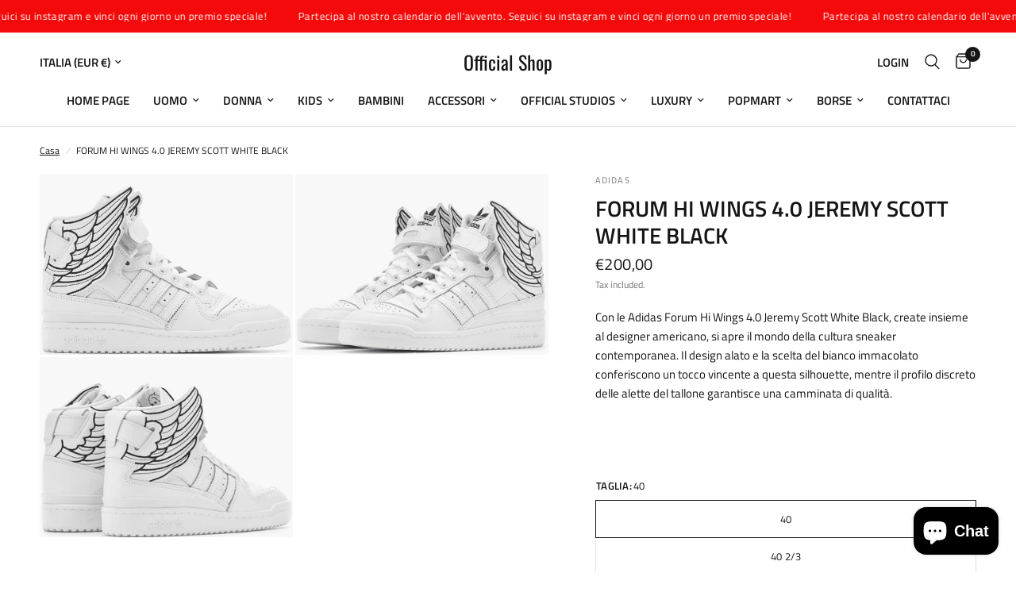

--- FILE ---
content_type: text/html; charset=utf-8
request_url: https://0fficial5hop.com/products/forum-hi-wings-4-0-jeremy-scott-white-black
body_size: 39528
content:
<!doctype html><html class="no-js" lang="it" dir="ltr">
<head>
	<meta charset="utf-8">
	<meta http-equiv="X-UA-Compatible" content="IE=edge,chrome=1">
	<meta name="viewport" content="width=device-width, initial-scale=1, maximum-scale=5, viewport-fit=cover">
	<meta name="theme-color" content="#ffffff">
	<link rel="canonical" href="https://0fficial5hop.com/products/forum-hi-wings-4-0-jeremy-scott-white-black">
	<link rel="preconnect" href="https://cdn.shopify.com" crossorigin>
	<link rel="preload" as="style" href="//0fficial5hop.com/cdn/shop/t/38/assets/app.css?v=132666050126184008891750428990">
<link rel="preload" as="style" href="//0fficial5hop.com/cdn/shop/t/38/assets/product.css?v=17481990152205242641750428991">
<link rel="preload" as="image" href="//0fficial5hop.com/cdn/shop/files/OFFICIAL_SHOP_2098.jpg?v=1724248438&width=375" imagesrcset="//0fficial5hop.com/cdn/shop/files/OFFICIAL_SHOP_2098.jpg?v=1724248438&width=375 375w,//0fficial5hop.com/cdn/shop/files/OFFICIAL_SHOP_2098.jpg?v=1724248438&width=640 640w,//0fficial5hop.com/cdn/shop/files/OFFICIAL_SHOP_2098.jpg?v=1724248438&width=960 960w,//0fficial5hop.com/cdn/shop/files/OFFICIAL_SHOP_2098.jpg?v=1724248438&width=1280 1280w" imagesizes="auto">




<link href="//0fficial5hop.com/cdn/shop/t/38/assets/animations.min.js?v=125778792411641688251750428990" as="script" rel="preload">

<link href="//0fficial5hop.com/cdn/shop/t/38/assets/header.js?v=53973329853117484881750428991" as="script" rel="preload">
<link href="//0fficial5hop.com/cdn/shop/t/38/assets/vendor.min.js?v=57769212839167613861750428992" as="script" rel="preload">
<link href="//0fficial5hop.com/cdn/shop/t/38/assets/app.js?v=39648928339787647271750428990" as="script" rel="preload">
<link href="//0fficial5hop.com/cdn/shop/t/38/assets/slideshow.js?v=152163310877988040191750428992" as="script" rel="preload">

<script>
window.lazySizesConfig = window.lazySizesConfig || {};
window.lazySizesConfig.expand = 250;
window.lazySizesConfig.loadMode = 1;
window.lazySizesConfig.loadHidden = false;
</script>


	<link rel="icon" type="image/png" href="//0fficial5hop.com/cdn/shop/files/7d0a671e-e82b-4de3-b2f2-7a7e56fae11a_366b6f92-cdd8-4529-b7e9-ff5423acebbf.jpg?crop=center&height=32&v=1730299640&width=32">

	<title>
	FORUM HI WINGS 4.0 JEREMY SCOTT WHITE BLACK &ndash; Official Shop
	</title>

	
	<meta name="description" content="Con le Adidas Forum Hi Wings 4.0 Jeremy Scott White Black, create insieme al designer americano, si apre il mondo della cultura sneaker contemporanea. Il design alato e la scelta del bianco immacolato conferiscono un tocco vincente a questa silhouette, mentre il profilo discreto delle alette del tallone garantisce una ">
	
<link rel="preconnect" href="https://fonts.shopifycdn.com" crossorigin>

<meta property="og:site_name" content="Official Shop">
<meta property="og:url" content="https://0fficial5hop.com/products/forum-hi-wings-4-0-jeremy-scott-white-black">
<meta property="og:title" content="FORUM HI WINGS 4.0 JEREMY SCOTT WHITE BLACK">
<meta property="og:type" content="product">
<meta property="og:description" content="Con le Adidas Forum Hi Wings 4.0 Jeremy Scott White Black, create insieme al designer americano, si apre il mondo della cultura sneaker contemporanea. Il design alato e la scelta del bianco immacolato conferiscono un tocco vincente a questa silhouette, mentre il profilo discreto delle alette del tallone garantisce una "><meta property="og:image" content="http://0fficial5hop.com/cdn/shop/files/OFFICIAL_SHOP_2098.jpg?v=1724248438">
  <meta property="og:image:secure_url" content="https://0fficial5hop.com/cdn/shop/files/OFFICIAL_SHOP_2098.jpg?v=1724248438">
  <meta property="og:image:width" content="1080">
  <meta property="og:image:height" content="771"><meta property="og:price:amount" content="200,00">
  <meta property="og:price:currency" content="EUR"><meta name="twitter:card" content="summary_large_image">
<meta name="twitter:title" content="FORUM HI WINGS 4.0 JEREMY SCOTT WHITE BLACK">
<meta name="twitter:description" content="Con le Adidas Forum Hi Wings 4.0 Jeremy Scott White Black, create insieme al designer americano, si apre il mondo della cultura sneaker contemporanea. Il design alato e la scelta del bianco immacolato conferiscono un tocco vincente a questa silhouette, mentre il profilo discreto delle alette del tallone garantisce una ">


	<link href="//0fficial5hop.com/cdn/shop/t/38/assets/app.css?v=132666050126184008891750428990" rel="stylesheet" type="text/css" media="all" />

	<style data-shopify>
	@font-face {
  font-family: "Titillium Web";
  font-weight: 400;
  font-style: normal;
  font-display: swap;
  src: url("//0fficial5hop.com/cdn/fonts/titillium_web/titilliumweb_n4.dc3610b1c7b7eb152fc1ddefb77e83a0b84386b3.woff2") format("woff2"),
       url("//0fficial5hop.com/cdn/fonts/titillium_web/titilliumweb_n4.24dc69d5a89277f2854e112bddfd2c5420fd3973.woff") format("woff");
}

@font-face {
  font-family: "Titillium Web";
  font-weight: 600;
  font-style: normal;
  font-display: swap;
  src: url("//0fficial5hop.com/cdn/fonts/titillium_web/titilliumweb_n6.d0077791273e3522c40566c54d1c1b12128f0e2b.woff2") format("woff2"),
       url("//0fficial5hop.com/cdn/fonts/titillium_web/titilliumweb_n6.5874c9b6bc8a2765275c20eb706450753893f521.woff") format("woff");
}

@font-face {
  font-family: "Titillium Web";
  font-weight: 600;
  font-style: normal;
  font-display: swap;
  src: url("//0fficial5hop.com/cdn/fonts/titillium_web/titilliumweb_n6.d0077791273e3522c40566c54d1c1b12128f0e2b.woff2") format("woff2"),
       url("//0fficial5hop.com/cdn/fonts/titillium_web/titilliumweb_n6.5874c9b6bc8a2765275c20eb706450753893f521.woff") format("woff");
}

@font-face {
  font-family: "Titillium Web";
  font-weight: 400;
  font-style: italic;
  font-display: swap;
  src: url("//0fficial5hop.com/cdn/fonts/titillium_web/titilliumweb_i4.2e4a288a3b1073a078bbbf883bdf8c1ca2ff0f8f.woff2") format("woff2"),
       url("//0fficial5hop.com/cdn/fonts/titillium_web/titilliumweb_i4.98dfcf65bc48d5feb68ff42764400055451c917c.woff") format("woff");
}

@font-face {
  font-family: "Titillium Web";
  font-weight: 600;
  font-style: italic;
  font-display: swap;
  src: url("//0fficial5hop.com/cdn/fonts/titillium_web/titilliumweb_i6.e3753dd74e941188a02848a048c5adb32df9af7e.woff2") format("woff2"),
       url("//0fficial5hop.com/cdn/fonts/titillium_web/titilliumweb_i6.c0413b6439775ba7352874d255071d7dab42dce1.woff") format("woff");
}


		@font-face {
  font-family: Oswald;
  font-weight: 400;
  font-style: normal;
  font-display: swap;
  src: url("//0fficial5hop.com/cdn/fonts/oswald/oswald_n4.7760ed7a63e536050f64bb0607ff70ce07a480bd.woff2") format("woff2"),
       url("//0fficial5hop.com/cdn/fonts/oswald/oswald_n4.ae5e497f60fc686568afe76e9ff1872693c533e9.woff") format("woff");
}

@font-face {
  font-family: Oswald;
  font-weight: 400;
  font-style: normal;
  font-display: swap;
  src: url("//0fficial5hop.com/cdn/fonts/oswald/oswald_n4.7760ed7a63e536050f64bb0607ff70ce07a480bd.woff2") format("woff2"),
       url("//0fficial5hop.com/cdn/fonts/oswald/oswald_n4.ae5e497f60fc686568afe76e9ff1872693c533e9.woff") format("woff");
}

h1,h2,h3,h4,h5,h6,
	.h1,.h2,.h3,.h4,.h5,.h6,
	.logolink.text-logo,
	.heading-font,
	.h1-xlarge,
	.h1-large,
	.customer-addresses .my-address .address-index {
		font-style: normal;
		font-weight: 400;
		font-family: Oswald, sans-serif;
	}
	body,
	.body-font,
	.thb-product-detail .product-title {
		font-style: normal;
		font-weight: 400;
		font-family: "Titillium Web", sans-serif;
	}
	:root {
		--mobile-swipe-width: calc(90vw - 30px);
		--font-body-scale: 1.0;
		--font-body-line-height-scale: 1.0;
		--font-body-letter-spacing: 0.0em;
		--font-body-medium-weight: 600;
    --font-body-bold-weight: 600;
		--font-announcement-scale: 1.0;
		--font-heading-scale: 1.0;
		--font-heading-line-height-scale: 1.0;
		--font-heading-letter-spacing: 0.0em;
		--font-navigation-scale: 1.0;
		--navigation-item-spacing: 15px;
		--font-product-title-scale: 1.0;
		--font-product-title-line-height-scale: 1.0;
		--button-letter-spacing: 0.02em;
		--button-font-scale: 1.0;

		--bg-body: #ffffff;
		--bg-body-rgb: 255,255,255;
		--bg-body-darken: #f7f7f7;
		--payment-terms-background-color: #ffffff;
		--color-body: #151515;
		--color-body-rgb: 21,21,21;
		--color-accent: #151515;
		--color-accent-rgb: 21,21,21;
		--color-border: #E2E2E2;
		--color-form-border: #dedede;
		--color-overlay-rgb: 0,0,0;

		--shopify-accelerated-checkout-button-block-size: 48px;
		--shopify-accelerated-checkout-inline-alignment: center;
		--shopify-accelerated-checkout-skeleton-animation-duration: 0.25s;

		--color-announcement-bar-text: #ffffff;
		--color-announcement-bar-bg: #f40a0a;

		--color-header-bg: #ffffff;
		--color-header-bg-rgb: 255,255,255;
		--color-header-text: #151515;
		--color-header-text-rgb: 21,21,21;
		--color-header-links: #151515;
		--color-header-links-rgb: 21,21,21;
		--color-header-links-hover: #151515;
		--color-header-icons: #151515;
		--color-header-border: #E2E2E2;

		--solid-button-background: #151515;
		--solid-button-label: #ffffff;
		--outline-button-label: #151515;
		--button-border-radius: 0px;
		--shopify-accelerated-checkout-button-border-radius: 0px;

		--color-price: #151515;
		--color-price-discounted: #ee3b45;
		--color-star: #FD9A52;
		--color-dots: #151515;

		--color-inventory-instock: #279A4B;
		--color-inventory-lowstock: #FB9E5B;

		--section-spacing-mobile: 50px;
		--section-spacing-desktop: 90px;

		--color-badge-text: #ffffff;
		--color-badge-sold-out: #939393;
		--color-badge-sale: #151515;
		
		--color-badge-preorder: #666666;
		--badge-corner-radius: 13px;

		--color-footer-text: #FFFFFF;
		--color-footer-text-rgb: 255,255,255;
		--color-footer-link: #FFFFFF;
		--color-footer-link-hover: #FFFFFF;
		--color-footer-border: #444444;
		--color-footer-border-rgb: 68,68,68;
		--color-footer-bg: #151515;
	}



</style>


	<script>
		window.theme = window.theme || {};
		theme = {
			settings: {
				money_with_currency_format:"€{{amount_with_comma_separator}}",
				cart_drawer:true,
				product_id: 8859781628230,
			},
			routes: {
				root_url: '/',
				cart_url: '/cart',
				cart_add_url: '/cart/add',
				search_url: '/search',
				cart_change_url: '/cart/change',
				cart_update_url: '/cart/update',
				cart_clear_url: '/cart/clear',
				predictive_search_url: '/search/suggest',
			},
			variantStrings: {
        addToCart: `Aggiungi al carrello`,
        soldOut: `Esaurito`,
        unavailable: `Non disponibile`,
        preOrder: `Pre-ordina`,
      },
			strings: {
				requiresTerms: `Devi accettare i termini e le condizioni di vendita per effettuare il pagamento`,
				shippingEstimatorNoResults: `Siamo spiacenti, non spediamo al tuo indirizzo.`,
				shippingEstimatorOneResult: `C&#39;è una tariffa di spedizione per il tuo indirizzo:`,
				shippingEstimatorMultipleResults: `Ci sono diverse tariffe di spedizione per il tuo indirizzo:`,
				shippingEstimatorError: `Si sono verificati uno o più errori durante il recupero delle tariffe di spedizione:`
			}
		};
	</script>
	<script>window.performance && window.performance.mark && window.performance.mark('shopify.content_for_header.start');</script><meta name="google-site-verification" content="65IKcTgmJgSBhCfWD7-r6mZfFFe-cHh3uocmKgezSrQ">
<meta name="google-site-verification" content="ZPKjp99BcjkK7AWW5WjyPK1mx9hM8rc6uPBDVkkYQgk">
<meta name="google-site-verification" content="BEaFeKpXa5xECbWZNCd8bCGwnk3Pk7IMlTIWeQ9eZM8">
<meta name="facebook-domain-verification" content="bin2d0cguf4m0ynfkv6liz4ig9l12c">
<meta id="shopify-digital-wallet" name="shopify-digital-wallet" content="/61887479993/digital_wallets/dialog">
<link rel="alternate" type="application/json+oembed" href="https://0fficial5hop.com/products/forum-hi-wings-4-0-jeremy-scott-white-black.oembed">
<script async="async" src="/checkouts/internal/preloads.js?locale=it-IT"></script>
<script id="shopify-features" type="application/json">{"accessToken":"507dc79143e860534e46b12ec17378ea","betas":["rich-media-storefront-analytics"],"domain":"0fficial5hop.com","predictiveSearch":true,"shopId":61887479993,"locale":"it"}</script>
<script>var Shopify = Shopify || {};
Shopify.shop = "0fficial-5hop-2.myshopify.com";
Shopify.locale = "it";
Shopify.currency = {"active":"EUR","rate":"1.0"};
Shopify.country = "IT";
Shopify.theme = {"name":"Copia aggiornata di Copia aggiornata di Theme S...","id":180915241286,"schema_name":"Reformation","schema_version":"9.0.0","theme_store_id":1762,"role":"main"};
Shopify.theme.handle = "null";
Shopify.theme.style = {"id":null,"handle":null};
Shopify.cdnHost = "0fficial5hop.com/cdn";
Shopify.routes = Shopify.routes || {};
Shopify.routes.root = "/";</script>
<script type="module">!function(o){(o.Shopify=o.Shopify||{}).modules=!0}(window);</script>
<script>!function(o){function n(){var o=[];function n(){o.push(Array.prototype.slice.apply(arguments))}return n.q=o,n}var t=o.Shopify=o.Shopify||{};t.loadFeatures=n(),t.autoloadFeatures=n()}(window);</script>
<script id="shop-js-analytics" type="application/json">{"pageType":"product"}</script>
<script defer="defer" async type="module" src="//0fficial5hop.com/cdn/shopifycloud/shop-js/modules/v2/client.init-shop-cart-sync_DQIcCFLZ.it.esm.js"></script>
<script defer="defer" async type="module" src="//0fficial5hop.com/cdn/shopifycloud/shop-js/modules/v2/chunk.common_BYLi5q0m.esm.js"></script>
<script type="module">
  await import("//0fficial5hop.com/cdn/shopifycloud/shop-js/modules/v2/client.init-shop-cart-sync_DQIcCFLZ.it.esm.js");
await import("//0fficial5hop.com/cdn/shopifycloud/shop-js/modules/v2/chunk.common_BYLi5q0m.esm.js");

  window.Shopify.SignInWithShop?.initShopCartSync?.({"fedCMEnabled":true,"windoidEnabled":true});

</script>
<script>(function() {
  var isLoaded = false;
  function asyncLoad() {
    if (isLoaded) return;
    isLoaded = true;
    var urls = ["https:\/\/d2z2pb1qahxkbj.cloudfront.net\/v1.0\/srw.min.js?s=61887479993\u0026shop=0fficial-5hop-2.myshopify.com","https:\/\/cdn.shopify.com\/s\/files\/1\/0618\/8747\/9993\/t\/1\/assets\/globo.formbuilder.init.js?v=1648654808\u0026shop=0fficial-5hop-2.myshopify.com","\/\/www.powr.io\/powr.js?powr-token=0fficial-5hop-2.myshopify.com\u0026external-type=shopify\u0026shop=0fficial-5hop-2.myshopify.com","https:\/\/boostsales.apps.avada.io\/scripttag\/countdown\/avada-countdown.min.js?shop=0fficial-5hop-2.myshopify.com","https:\/\/boostsales.apps.avada.io\/scripttag\/badge\/avada-badge.min.js?shop=0fficial-5hop-2.myshopify.com","https:\/\/cookie-bar.conversionbear.com\/script?app=cookie_consent\u0026shop=0fficial-5hop-2.myshopify.com","\/\/www.powr.io\/powr.js?powr-token=0fficial-5hop-2.myshopify.com\u0026external-type=shopify\u0026shop=0fficial-5hop-2.myshopify.com","https:\/\/ecommplugins-scripts.trustpilot.com\/v2.1\/js\/header.min.js?settings=eyJrZXkiOiJNdVROQk41OHlrZVg3bHVhIiwicyI6InNrdSJ9\u0026shop=0fficial-5hop-2.myshopify.com","https:\/\/ecommplugins-trustboxsettings.trustpilot.com\/0fficial-5hop-2.myshopify.com.js?settings=1719488933713\u0026shop=0fficial-5hop-2.myshopify.com","https:\/\/widget.trustpilot.com\/bootstrap\/v5\/tp.widget.sync.bootstrap.min.js?shop=0fficial-5hop-2.myshopify.com","https:\/\/widget.trustpilot.com\/bootstrap\/v5\/tp.widget.sync.bootstrap.min.js?shop=0fficial-5hop-2.myshopify.com","https:\/\/widget.trustpilot.com\/bootstrap\/v5\/tp.widget.sync.bootstrap.min.js?shop=0fficial-5hop-2.myshopify.com","https:\/\/trustbadge.shopclimb.com\/files\/js\/dist\/trustbadge.min.js?shop=0fficial-5hop-2.myshopify.com","https:\/\/packlink-spf-pro.appspot.com\/platform\/PRO\/checkout\/thankYouScript?v=8\u0026shop=0fficial-5hop-2.myshopify.com","https:\/\/cdn.one.store\/javascript\/dist\/1.0\/jcr-widget.js?account_id=shopify:0fficial-5hop-2.myshopify.com\u0026shop=0fficial-5hop-2.myshopify.com","https:\/\/cdn.shopify.com\/s\/files\/1\/0618\/8747\/9993\/t\/15\/assets\/booster_eu_cookie_61887479993.js?v=1702683112\u0026shop=0fficial-5hop-2.myshopify.com","https:\/\/script.pop-convert.com\/new-micro\/production.pc.min.js?unique_id=0fficial-5hop-2.myshopify.com\u0026shop=0fficial-5hop-2.myshopify.com","https:\/\/cdn.s3.pop-convert.com\/pcjs.production.min.js?unique_id=0fficial-5hop-2.myshopify.com\u0026shop=0fficial-5hop-2.myshopify.com","https:\/\/storage.nfcube.com\/instafeed-69c49a1c81f84be23fb5ae6ba58684c5.js?shop=0fficial-5hop-2.myshopify.com"];
    for (var i = 0; i < urls.length; i++) {
      var s = document.createElement('script');
      s.type = 'text/javascript';
      s.async = true;
      s.src = urls[i];
      var x = document.getElementsByTagName('script')[0];
      x.parentNode.insertBefore(s, x);
    }
  };
  if(window.attachEvent) {
    window.attachEvent('onload', asyncLoad);
  } else {
    window.addEventListener('load', asyncLoad, false);
  }
})();</script>
<script id="__st">var __st={"a":61887479993,"offset":3600,"reqid":"9174e24d-f3d2-43d8-b6ff-c55899045713-1768481134","pageurl":"0fficial5hop.com\/products\/forum-hi-wings-4-0-jeremy-scott-white-black","u":"2b0ff4cdb86b","p":"product","rtyp":"product","rid":8859781628230};</script>
<script>window.ShopifyPaypalV4VisibilityTracking = true;</script>
<script id="captcha-bootstrap">!function(){'use strict';const t='contact',e='account',n='new_comment',o=[[t,t],['blogs',n],['comments',n],[t,'customer']],c=[[e,'customer_login'],[e,'guest_login'],[e,'recover_customer_password'],[e,'create_customer']],r=t=>t.map((([t,e])=>`form[action*='/${t}']:not([data-nocaptcha='true']) input[name='form_type'][value='${e}']`)).join(','),a=t=>()=>t?[...document.querySelectorAll(t)].map((t=>t.form)):[];function s(){const t=[...o],e=r(t);return a(e)}const i='password',u='form_key',d=['recaptcha-v3-token','g-recaptcha-response','h-captcha-response',i],f=()=>{try{return window.sessionStorage}catch{return}},m='__shopify_v',_=t=>t.elements[u];function p(t,e,n=!1){try{const o=window.sessionStorage,c=JSON.parse(o.getItem(e)),{data:r}=function(t){const{data:e,action:n}=t;return t[m]||n?{data:e,action:n}:{data:t,action:n}}(c);for(const[e,n]of Object.entries(r))t.elements[e]&&(t.elements[e].value=n);n&&o.removeItem(e)}catch(o){console.error('form repopulation failed',{error:o})}}const l='form_type',E='cptcha';function T(t){t.dataset[E]=!0}const w=window,h=w.document,L='Shopify',v='ce_forms',y='captcha';let A=!1;((t,e)=>{const n=(g='f06e6c50-85a8-45c8-87d0-21a2b65856fe',I='https://cdn.shopify.com/shopifycloud/storefront-forms-hcaptcha/ce_storefront_forms_captcha_hcaptcha.v1.5.2.iife.js',D={infoText:'Protetto da hCaptcha',privacyText:'Privacy',termsText:'Termini'},(t,e,n)=>{const o=w[L][v],c=o.bindForm;if(c)return c(t,g,e,D).then(n);var r;o.q.push([[t,g,e,D],n]),r=I,A||(h.body.append(Object.assign(h.createElement('script'),{id:'captcha-provider',async:!0,src:r})),A=!0)});var g,I,D;w[L]=w[L]||{},w[L][v]=w[L][v]||{},w[L][v].q=[],w[L][y]=w[L][y]||{},w[L][y].protect=function(t,e){n(t,void 0,e),T(t)},Object.freeze(w[L][y]),function(t,e,n,w,h,L){const[v,y,A,g]=function(t,e,n){const i=e?o:[],u=t?c:[],d=[...i,...u],f=r(d),m=r(i),_=r(d.filter((([t,e])=>n.includes(e))));return[a(f),a(m),a(_),s()]}(w,h,L),I=t=>{const e=t.target;return e instanceof HTMLFormElement?e:e&&e.form},D=t=>v().includes(t);t.addEventListener('submit',(t=>{const e=I(t);if(!e)return;const n=D(e)&&!e.dataset.hcaptchaBound&&!e.dataset.recaptchaBound,o=_(e),c=g().includes(e)&&(!o||!o.value);(n||c)&&t.preventDefault(),c&&!n&&(function(t){try{if(!f())return;!function(t){const e=f();if(!e)return;const n=_(t);if(!n)return;const o=n.value;o&&e.removeItem(o)}(t);const e=Array.from(Array(32),(()=>Math.random().toString(36)[2])).join('');!function(t,e){_(t)||t.append(Object.assign(document.createElement('input'),{type:'hidden',name:u})),t.elements[u].value=e}(t,e),function(t,e){const n=f();if(!n)return;const o=[...t.querySelectorAll(`input[type='${i}']`)].map((({name:t})=>t)),c=[...d,...o],r={};for(const[a,s]of new FormData(t).entries())c.includes(a)||(r[a]=s);n.setItem(e,JSON.stringify({[m]:1,action:t.action,data:r}))}(t,e)}catch(e){console.error('failed to persist form',e)}}(e),e.submit())}));const S=(t,e)=>{t&&!t.dataset[E]&&(n(t,e.some((e=>e===t))),T(t))};for(const o of['focusin','change'])t.addEventListener(o,(t=>{const e=I(t);D(e)&&S(e,y())}));const B=e.get('form_key'),M=e.get(l),P=B&&M;t.addEventListener('DOMContentLoaded',(()=>{const t=y();if(P)for(const e of t)e.elements[l].value===M&&p(e,B);[...new Set([...A(),...v().filter((t=>'true'===t.dataset.shopifyCaptcha))])].forEach((e=>S(e,t)))}))}(h,new URLSearchParams(w.location.search),n,t,e,['guest_login'])})(!0,!0)}();</script>
<script integrity="sha256-4kQ18oKyAcykRKYeNunJcIwy7WH5gtpwJnB7kiuLZ1E=" data-source-attribution="shopify.loadfeatures" defer="defer" src="//0fficial5hop.com/cdn/shopifycloud/storefront/assets/storefront/load_feature-a0a9edcb.js" crossorigin="anonymous"></script>
<script data-source-attribution="shopify.dynamic_checkout.dynamic.init">var Shopify=Shopify||{};Shopify.PaymentButton=Shopify.PaymentButton||{isStorefrontPortableWallets:!0,init:function(){window.Shopify.PaymentButton.init=function(){};var t=document.createElement("script");t.src="https://0fficial5hop.com/cdn/shopifycloud/portable-wallets/latest/portable-wallets.it.js",t.type="module",document.head.appendChild(t)}};
</script>
<script data-source-attribution="shopify.dynamic_checkout.buyer_consent">
  function portableWalletsHideBuyerConsent(e){var t=document.getElementById("shopify-buyer-consent"),n=document.getElementById("shopify-subscription-policy-button");t&&n&&(t.classList.add("hidden"),t.setAttribute("aria-hidden","true"),n.removeEventListener("click",e))}function portableWalletsShowBuyerConsent(e){var t=document.getElementById("shopify-buyer-consent"),n=document.getElementById("shopify-subscription-policy-button");t&&n&&(t.classList.remove("hidden"),t.removeAttribute("aria-hidden"),n.addEventListener("click",e))}window.Shopify?.PaymentButton&&(window.Shopify.PaymentButton.hideBuyerConsent=portableWalletsHideBuyerConsent,window.Shopify.PaymentButton.showBuyerConsent=portableWalletsShowBuyerConsent);
</script>
<script>
  function portableWalletsCleanup(e){e&&e.src&&console.error("Failed to load portable wallets script "+e.src);var t=document.querySelectorAll("shopify-accelerated-checkout .shopify-payment-button__skeleton, shopify-accelerated-checkout-cart .wallet-cart-button__skeleton"),e=document.getElementById("shopify-buyer-consent");for(let e=0;e<t.length;e++)t[e].remove();e&&e.remove()}function portableWalletsNotLoadedAsModule(e){e instanceof ErrorEvent&&"string"==typeof e.message&&e.message.includes("import.meta")&&"string"==typeof e.filename&&e.filename.includes("portable-wallets")&&(window.removeEventListener("error",portableWalletsNotLoadedAsModule),window.Shopify.PaymentButton.failedToLoad=e,"loading"===document.readyState?document.addEventListener("DOMContentLoaded",window.Shopify.PaymentButton.init):window.Shopify.PaymentButton.init())}window.addEventListener("error",portableWalletsNotLoadedAsModule);
</script>

<script type="module" src="https://0fficial5hop.com/cdn/shopifycloud/portable-wallets/latest/portable-wallets.it.js" onError="portableWalletsCleanup(this)" crossorigin="anonymous"></script>
<script nomodule>
  document.addEventListener("DOMContentLoaded", portableWalletsCleanup);
</script>

<link id="shopify-accelerated-checkout-styles" rel="stylesheet" media="screen" href="https://0fficial5hop.com/cdn/shopifycloud/portable-wallets/latest/accelerated-checkout-backwards-compat.css" crossorigin="anonymous">
<style id="shopify-accelerated-checkout-cart">
        #shopify-buyer-consent {
  margin-top: 1em;
  display: inline-block;
  width: 100%;
}

#shopify-buyer-consent.hidden {
  display: none;
}

#shopify-subscription-policy-button {
  background: none;
  border: none;
  padding: 0;
  text-decoration: underline;
  font-size: inherit;
  cursor: pointer;
}

#shopify-subscription-policy-button::before {
  box-shadow: none;
}

      </style>

<script>window.performance && window.performance.mark && window.performance.mark('shopify.content_for_header.end');</script> <!-- Header hook for plugins -->

	<script>document.documentElement.className = document.documentElement.className.replace('no-js', 'js');</script>
	
<!-- BEGIN app block: shopify://apps/rt-page-speed-booster/blocks/app-embed/4a6fa896-93b0-4e15-9d32-c2311aca53bb --><script>
  window.roarJs = window.roarJs || {};
  roarJs.QuicklinkConfig = {
    metafields: {
      shop: "0fficial-5hop-2.myshopify.com",
      settings: {"customized":{"enabled":"0","option":"intensity","intensity":"150"},"mobile":{"enabled":"0","option":"intensity","intensity":"150"}},
      moneyFormat: "€{{amount_with_comma_separator}}"
    }
  }
</script>
<script src='https://cdn.shopify.com/extensions/019b6b0f-4023-7492-aa67-5410b9565fa4/booster-2/assets/quicklink.js' defer></script>


<!-- END app block --><link href="https://cdn.shopify.com/extensions/019b6b0f-4023-7492-aa67-5410b9565fa4/booster-2/assets/quicklink.css" rel="stylesheet" type="text/css" media="all">
<script src="https://cdn.shopify.com/extensions/8d2c31d3-a828-4daf-820f-80b7f8e01c39/nova-eu-cookie-bar-gdpr-4/assets/nova-cookie-app-embed.js" type="text/javascript" defer="defer"></script>
<link href="https://cdn.shopify.com/extensions/8d2c31d3-a828-4daf-820f-80b7f8e01c39/nova-eu-cookie-bar-gdpr-4/assets/nova-cookie.css" rel="stylesheet" type="text/css" media="all">
<script src="https://cdn.shopify.com/extensions/86c0df0a-bd1d-4406-855a-75a34c16b913/scalapay-on-site-messaging-36/assets/scalapay.js" type="text/javascript" defer="defer"></script>
<script src="https://cdn.shopify.com/extensions/7bc9bb47-adfa-4267-963e-cadee5096caf/inbox-1252/assets/inbox-chat-loader.js" type="text/javascript" defer="defer"></script>
<link href="https://monorail-edge.shopifysvc.com" rel="dns-prefetch">
<script>(function(){if ("sendBeacon" in navigator && "performance" in window) {try {var session_token_from_headers = performance.getEntriesByType('navigation')[0].serverTiming.find(x => x.name == '_s').description;} catch {var session_token_from_headers = undefined;}var session_cookie_matches = document.cookie.match(/_shopify_s=([^;]*)/);var session_token_from_cookie = session_cookie_matches && session_cookie_matches.length === 2 ? session_cookie_matches[1] : "";var session_token = session_token_from_headers || session_token_from_cookie || "";function handle_abandonment_event(e) {var entries = performance.getEntries().filter(function(entry) {return /monorail-edge.shopifysvc.com/.test(entry.name);});if (!window.abandonment_tracked && entries.length === 0) {window.abandonment_tracked = true;var currentMs = Date.now();var navigation_start = performance.timing.navigationStart;var payload = {shop_id: 61887479993,url: window.location.href,navigation_start,duration: currentMs - navigation_start,session_token,page_type: "product"};window.navigator.sendBeacon("https://monorail-edge.shopifysvc.com/v1/produce", JSON.stringify({schema_id: "online_store_buyer_site_abandonment/1.1",payload: payload,metadata: {event_created_at_ms: currentMs,event_sent_at_ms: currentMs}}));}}window.addEventListener('pagehide', handle_abandonment_event);}}());</script>
<script id="web-pixels-manager-setup">(function e(e,d,r,n,o){if(void 0===o&&(o={}),!Boolean(null===(a=null===(i=window.Shopify)||void 0===i?void 0:i.analytics)||void 0===a?void 0:a.replayQueue)){var i,a;window.Shopify=window.Shopify||{};var t=window.Shopify;t.analytics=t.analytics||{};var s=t.analytics;s.replayQueue=[],s.publish=function(e,d,r){return s.replayQueue.push([e,d,r]),!0};try{self.performance.mark("wpm:start")}catch(e){}var l=function(){var e={modern:/Edge?\/(1{2}[4-9]|1[2-9]\d|[2-9]\d{2}|\d{4,})\.\d+(\.\d+|)|Firefox\/(1{2}[4-9]|1[2-9]\d|[2-9]\d{2}|\d{4,})\.\d+(\.\d+|)|Chrom(ium|e)\/(9{2}|\d{3,})\.\d+(\.\d+|)|(Maci|X1{2}).+ Version\/(15\.\d+|(1[6-9]|[2-9]\d|\d{3,})\.\d+)([,.]\d+|)( \(\w+\)|)( Mobile\/\w+|) Safari\/|Chrome.+OPR\/(9{2}|\d{3,})\.\d+\.\d+|(CPU[ +]OS|iPhone[ +]OS|CPU[ +]iPhone|CPU IPhone OS|CPU iPad OS)[ +]+(15[._]\d+|(1[6-9]|[2-9]\d|\d{3,})[._]\d+)([._]\d+|)|Android:?[ /-](13[3-9]|1[4-9]\d|[2-9]\d{2}|\d{4,})(\.\d+|)(\.\d+|)|Android.+Firefox\/(13[5-9]|1[4-9]\d|[2-9]\d{2}|\d{4,})\.\d+(\.\d+|)|Android.+Chrom(ium|e)\/(13[3-9]|1[4-9]\d|[2-9]\d{2}|\d{4,})\.\d+(\.\d+|)|SamsungBrowser\/([2-9]\d|\d{3,})\.\d+/,legacy:/Edge?\/(1[6-9]|[2-9]\d|\d{3,})\.\d+(\.\d+|)|Firefox\/(5[4-9]|[6-9]\d|\d{3,})\.\d+(\.\d+|)|Chrom(ium|e)\/(5[1-9]|[6-9]\d|\d{3,})\.\d+(\.\d+|)([\d.]+$|.*Safari\/(?![\d.]+ Edge\/[\d.]+$))|(Maci|X1{2}).+ Version\/(10\.\d+|(1[1-9]|[2-9]\d|\d{3,})\.\d+)([,.]\d+|)( \(\w+\)|)( Mobile\/\w+|) Safari\/|Chrome.+OPR\/(3[89]|[4-9]\d|\d{3,})\.\d+\.\d+|(CPU[ +]OS|iPhone[ +]OS|CPU[ +]iPhone|CPU IPhone OS|CPU iPad OS)[ +]+(10[._]\d+|(1[1-9]|[2-9]\d|\d{3,})[._]\d+)([._]\d+|)|Android:?[ /-](13[3-9]|1[4-9]\d|[2-9]\d{2}|\d{4,})(\.\d+|)(\.\d+|)|Mobile Safari.+OPR\/([89]\d|\d{3,})\.\d+\.\d+|Android.+Firefox\/(13[5-9]|1[4-9]\d|[2-9]\d{2}|\d{4,})\.\d+(\.\d+|)|Android.+Chrom(ium|e)\/(13[3-9]|1[4-9]\d|[2-9]\d{2}|\d{4,})\.\d+(\.\d+|)|Android.+(UC? ?Browser|UCWEB|U3)[ /]?(15\.([5-9]|\d{2,})|(1[6-9]|[2-9]\d|\d{3,})\.\d+)\.\d+|SamsungBrowser\/(5\.\d+|([6-9]|\d{2,})\.\d+)|Android.+MQ{2}Browser\/(14(\.(9|\d{2,})|)|(1[5-9]|[2-9]\d|\d{3,})(\.\d+|))(\.\d+|)|K[Aa][Ii]OS\/(3\.\d+|([4-9]|\d{2,})\.\d+)(\.\d+|)/},d=e.modern,r=e.legacy,n=navigator.userAgent;return n.match(d)?"modern":n.match(r)?"legacy":"unknown"}(),u="modern"===l?"modern":"legacy",c=(null!=n?n:{modern:"",legacy:""})[u],f=function(e){return[e.baseUrl,"/wpm","/b",e.hashVersion,"modern"===e.buildTarget?"m":"l",".js"].join("")}({baseUrl:d,hashVersion:r,buildTarget:u}),m=function(e){var d=e.version,r=e.bundleTarget,n=e.surface,o=e.pageUrl,i=e.monorailEndpoint;return{emit:function(e){var a=e.status,t=e.errorMsg,s=(new Date).getTime(),l=JSON.stringify({metadata:{event_sent_at_ms:s},events:[{schema_id:"web_pixels_manager_load/3.1",payload:{version:d,bundle_target:r,page_url:o,status:a,surface:n,error_msg:t},metadata:{event_created_at_ms:s}}]});if(!i)return console&&console.warn&&console.warn("[Web Pixels Manager] No Monorail endpoint provided, skipping logging."),!1;try{return self.navigator.sendBeacon.bind(self.navigator)(i,l)}catch(e){}var u=new XMLHttpRequest;try{return u.open("POST",i,!0),u.setRequestHeader("Content-Type","text/plain"),u.send(l),!0}catch(e){return console&&console.warn&&console.warn("[Web Pixels Manager] Got an unhandled error while logging to Monorail."),!1}}}}({version:r,bundleTarget:l,surface:e.surface,pageUrl:self.location.href,monorailEndpoint:e.monorailEndpoint});try{o.browserTarget=l,function(e){var d=e.src,r=e.async,n=void 0===r||r,o=e.onload,i=e.onerror,a=e.sri,t=e.scriptDataAttributes,s=void 0===t?{}:t,l=document.createElement("script"),u=document.querySelector("head"),c=document.querySelector("body");if(l.async=n,l.src=d,a&&(l.integrity=a,l.crossOrigin="anonymous"),s)for(var f in s)if(Object.prototype.hasOwnProperty.call(s,f))try{l.dataset[f]=s[f]}catch(e){}if(o&&l.addEventListener("load",o),i&&l.addEventListener("error",i),u)u.appendChild(l);else{if(!c)throw new Error("Did not find a head or body element to append the script");c.appendChild(l)}}({src:f,async:!0,onload:function(){if(!function(){var e,d;return Boolean(null===(d=null===(e=window.Shopify)||void 0===e?void 0:e.analytics)||void 0===d?void 0:d.initialized)}()){var d=window.webPixelsManager.init(e)||void 0;if(d){var r=window.Shopify.analytics;r.replayQueue.forEach((function(e){var r=e[0],n=e[1],o=e[2];d.publishCustomEvent(r,n,o)})),r.replayQueue=[],r.publish=d.publishCustomEvent,r.visitor=d.visitor,r.initialized=!0}}},onerror:function(){return m.emit({status:"failed",errorMsg:"".concat(f," has failed to load")})},sri:function(e){var d=/^sha384-[A-Za-z0-9+/=]+$/;return"string"==typeof e&&d.test(e)}(c)?c:"",scriptDataAttributes:o}),m.emit({status:"loading"})}catch(e){m.emit({status:"failed",errorMsg:(null==e?void 0:e.message)||"Unknown error"})}}})({shopId: 61887479993,storefrontBaseUrl: "https://0fficial5hop.com",extensionsBaseUrl: "https://extensions.shopifycdn.com/cdn/shopifycloud/web-pixels-manager",monorailEndpoint: "https://monorail-edge.shopifysvc.com/unstable/produce_batch",surface: "storefront-renderer",enabledBetaFlags: ["2dca8a86"],webPixelsConfigList: [{"id":"1814266182","configuration":"{\"pixelCode\":\"CV5QUTJC77UAB52HJ470\"}","eventPayloadVersion":"v1","runtimeContext":"STRICT","scriptVersion":"22e92c2ad45662f435e4801458fb78cc","type":"APP","apiClientId":4383523,"privacyPurposes":["ANALYTICS","MARKETING","SALE_OF_DATA"],"dataSharingAdjustments":{"protectedCustomerApprovalScopes":["read_customer_address","read_customer_email","read_customer_name","read_customer_personal_data","read_customer_phone"]}},{"id":"1125220678","configuration":"{\"config\":\"{\\\"google_tag_ids\\\":[\\\"GT-KFNPN8D\\\"],\\\"target_country\\\":\\\"IT\\\",\\\"gtag_events\\\":[{\\\"type\\\":\\\"view_item\\\",\\\"action_label\\\":\\\"MC-RKEP21P5LV\\\"},{\\\"type\\\":\\\"purchase\\\",\\\"action_label\\\":\\\"MC-RKEP21P5LV\\\"},{\\\"type\\\":\\\"page_view\\\",\\\"action_label\\\":\\\"MC-RKEP21P5LV\\\"}],\\\"enable_monitoring_mode\\\":false}\"}","eventPayloadVersion":"v1","runtimeContext":"OPEN","scriptVersion":"b2a88bafab3e21179ed38636efcd8a93","type":"APP","apiClientId":1780363,"privacyPurposes":[],"dataSharingAdjustments":{"protectedCustomerApprovalScopes":["read_customer_address","read_customer_email","read_customer_name","read_customer_personal_data","read_customer_phone"]}},{"id":"297894214","configuration":"{\"pixel_id\":\"1479838939375996\",\"pixel_type\":\"facebook_pixel\"}","eventPayloadVersion":"v1","runtimeContext":"OPEN","scriptVersion":"ca16bc87fe92b6042fbaa3acc2fbdaa6","type":"APP","apiClientId":2329312,"privacyPurposes":["ANALYTICS","MARKETING","SALE_OF_DATA"],"dataSharingAdjustments":{"protectedCustomerApprovalScopes":["read_customer_address","read_customer_email","read_customer_name","read_customer_personal_data","read_customer_phone"]}},{"id":"199885126","eventPayloadVersion":"v1","runtimeContext":"LAX","scriptVersion":"1","type":"CUSTOM","privacyPurposes":["ANALYTICS"],"name":"Google Analytics tag (migrated)"},{"id":"shopify-app-pixel","configuration":"{}","eventPayloadVersion":"v1","runtimeContext":"STRICT","scriptVersion":"0450","apiClientId":"shopify-pixel","type":"APP","privacyPurposes":["ANALYTICS","MARKETING"]},{"id":"shopify-custom-pixel","eventPayloadVersion":"v1","runtimeContext":"LAX","scriptVersion":"0450","apiClientId":"shopify-pixel","type":"CUSTOM","privacyPurposes":["ANALYTICS","MARKETING"]}],isMerchantRequest: false,initData: {"shop":{"name":"Official Shop","paymentSettings":{"currencyCode":"EUR"},"myshopifyDomain":"0fficial-5hop-2.myshopify.com","countryCode":"IT","storefrontUrl":"https:\/\/0fficial5hop.com"},"customer":null,"cart":null,"checkout":null,"productVariants":[{"price":{"amount":200.0,"currencyCode":"EUR"},"product":{"title":"FORUM HI WINGS 4.0 JEREMY SCOTT WHITE BLACK","vendor":"Adidas","id":"8859781628230","untranslatedTitle":"FORUM HI WINGS 4.0 JEREMY SCOTT WHITE BLACK","url":"\/products\/forum-hi-wings-4-0-jeremy-scott-white-black","type":""},"id":"49295429402950","image":{"src":"\/\/0fficial5hop.com\/cdn\/shop\/files\/OFFICIAL_SHOP_2098.jpg?v=1724248438"},"sku":null,"title":"40","untranslatedTitle":"40"},{"price":{"amount":200.0,"currencyCode":"EUR"},"product":{"title":"FORUM HI WINGS 4.0 JEREMY SCOTT WHITE BLACK","vendor":"Adidas","id":"8859781628230","untranslatedTitle":"FORUM HI WINGS 4.0 JEREMY SCOTT WHITE BLACK","url":"\/products\/forum-hi-wings-4-0-jeremy-scott-white-black","type":""},"id":"49295429435718","image":{"src":"\/\/0fficial5hop.com\/cdn\/shop\/files\/OFFICIAL_SHOP_2098.jpg?v=1724248438"},"sku":null,"title":"40 2\/3","untranslatedTitle":"40 2\/3"},{"price":{"amount":200.0,"currencyCode":"EUR"},"product":{"title":"FORUM HI WINGS 4.0 JEREMY SCOTT WHITE BLACK","vendor":"Adidas","id":"8859781628230","untranslatedTitle":"FORUM HI WINGS 4.0 JEREMY SCOTT WHITE BLACK","url":"\/products\/forum-hi-wings-4-0-jeremy-scott-white-black","type":""},"id":"49295429468486","image":{"src":"\/\/0fficial5hop.com\/cdn\/shop\/files\/OFFICIAL_SHOP_2098.jpg?v=1724248438"},"sku":null,"title":"41 1\/3","untranslatedTitle":"41 1\/3"},{"price":{"amount":450.0,"currencyCode":"EUR"},"product":{"title":"FORUM HI WINGS 4.0 JEREMY SCOTT WHITE BLACK","vendor":"Adidas","id":"8859781628230","untranslatedTitle":"FORUM HI WINGS 4.0 JEREMY SCOTT WHITE BLACK","url":"\/products\/forum-hi-wings-4-0-jeremy-scott-white-black","type":""},"id":"49295429501254","image":{"src":"\/\/0fficial5hop.com\/cdn\/shop\/files\/OFFICIAL_SHOP_2098.jpg?v=1724248438"},"sku":null,"title":"42","untranslatedTitle":"42"},{"price":{"amount":200.0,"currencyCode":"EUR"},"product":{"title":"FORUM HI WINGS 4.0 JEREMY SCOTT WHITE BLACK","vendor":"Adidas","id":"8859781628230","untranslatedTitle":"FORUM HI WINGS 4.0 JEREMY SCOTT WHITE BLACK","url":"\/products\/forum-hi-wings-4-0-jeremy-scott-white-black","type":""},"id":"49295429534022","image":{"src":"\/\/0fficial5hop.com\/cdn\/shop\/files\/OFFICIAL_SHOP_2098.jpg?v=1724248438"},"sku":null,"title":"42 2\/3","untranslatedTitle":"42 2\/3"},{"price":{"amount":220.0,"currencyCode":"EUR"},"product":{"title":"FORUM HI WINGS 4.0 JEREMY SCOTT WHITE BLACK","vendor":"Adidas","id":"8859781628230","untranslatedTitle":"FORUM HI WINGS 4.0 JEREMY SCOTT WHITE BLACK","url":"\/products\/forum-hi-wings-4-0-jeremy-scott-white-black","type":""},"id":"49295429566790","image":{"src":"\/\/0fficial5hop.com\/cdn\/shop\/files\/OFFICIAL_SHOP_2098.jpg?v=1724248438"},"sku":null,"title":"43 1\/3","untranslatedTitle":"43 1\/3"},{"price":{"amount":250.0,"currencyCode":"EUR"},"product":{"title":"FORUM HI WINGS 4.0 JEREMY SCOTT WHITE BLACK","vendor":"Adidas","id":"8859781628230","untranslatedTitle":"FORUM HI WINGS 4.0 JEREMY SCOTT WHITE BLACK","url":"\/products\/forum-hi-wings-4-0-jeremy-scott-white-black","type":""},"id":"49295429599558","image":{"src":"\/\/0fficial5hop.com\/cdn\/shop\/files\/OFFICIAL_SHOP_2098.jpg?v=1724248438"},"sku":null,"title":"44","untranslatedTitle":"44"},{"price":{"amount":500.0,"currencyCode":"EUR"},"product":{"title":"FORUM HI WINGS 4.0 JEREMY SCOTT WHITE BLACK","vendor":"Adidas","id":"8859781628230","untranslatedTitle":"FORUM HI WINGS 4.0 JEREMY SCOTT WHITE BLACK","url":"\/products\/forum-hi-wings-4-0-jeremy-scott-white-black","type":""},"id":"49295429632326","image":{"src":"\/\/0fficial5hop.com\/cdn\/shop\/files\/OFFICIAL_SHOP_2098.jpg?v=1724248438"},"sku":null,"title":"44 2\/3","untranslatedTitle":"44 2\/3"},{"price":{"amount":330.0,"currencyCode":"EUR"},"product":{"title":"FORUM HI WINGS 4.0 JEREMY SCOTT WHITE BLACK","vendor":"Adidas","id":"8859781628230","untranslatedTitle":"FORUM HI WINGS 4.0 JEREMY SCOTT WHITE BLACK","url":"\/products\/forum-hi-wings-4-0-jeremy-scott-white-black","type":""},"id":"49295429665094","image":{"src":"\/\/0fficial5hop.com\/cdn\/shop\/files\/OFFICIAL_SHOP_2098.jpg?v=1724248438"},"sku":null,"title":"45 1\/3","untranslatedTitle":"45 1\/3"},{"price":{"amount":330.0,"currencyCode":"EUR"},"product":{"title":"FORUM HI WINGS 4.0 JEREMY SCOTT WHITE BLACK","vendor":"Adidas","id":"8859781628230","untranslatedTitle":"FORUM HI WINGS 4.0 JEREMY SCOTT WHITE BLACK","url":"\/products\/forum-hi-wings-4-0-jeremy-scott-white-black","type":""},"id":"49295429697862","image":{"src":"\/\/0fficial5hop.com\/cdn\/shop\/files\/OFFICIAL_SHOP_2098.jpg?v=1724248438"},"sku":null,"title":"46","untranslatedTitle":"46"},{"price":{"amount":340.0,"currencyCode":"EUR"},"product":{"title":"FORUM HI WINGS 4.0 JEREMY SCOTT WHITE BLACK","vendor":"Adidas","id":"8859781628230","untranslatedTitle":"FORUM HI WINGS 4.0 JEREMY SCOTT WHITE BLACK","url":"\/products\/forum-hi-wings-4-0-jeremy-scott-white-black","type":""},"id":"49295429730630","image":{"src":"\/\/0fficial5hop.com\/cdn\/shop\/files\/OFFICIAL_SHOP_2098.jpg?v=1724248438"},"sku":null,"title":"46 2\/3","untranslatedTitle":"46 2\/3"},{"price":{"amount":450.0,"currencyCode":"EUR"},"product":{"title":"FORUM HI WINGS 4.0 JEREMY SCOTT WHITE BLACK","vendor":"Adidas","id":"8859781628230","untranslatedTitle":"FORUM HI WINGS 4.0 JEREMY SCOTT WHITE BLACK","url":"\/products\/forum-hi-wings-4-0-jeremy-scott-white-black","type":""},"id":"49295429763398","image":{"src":"\/\/0fficial5hop.com\/cdn\/shop\/files\/OFFICIAL_SHOP_2098.jpg?v=1724248438"},"sku":null,"title":"47 1\/3","untranslatedTitle":"47 1\/3"}],"purchasingCompany":null},},"https://0fficial5hop.com/cdn","7cecd0b6w90c54c6cpe92089d5m57a67346",{"modern":"","legacy":""},{"shopId":"61887479993","storefrontBaseUrl":"https:\/\/0fficial5hop.com","extensionBaseUrl":"https:\/\/extensions.shopifycdn.com\/cdn\/shopifycloud\/web-pixels-manager","surface":"storefront-renderer","enabledBetaFlags":"[\"2dca8a86\"]","isMerchantRequest":"false","hashVersion":"7cecd0b6w90c54c6cpe92089d5m57a67346","publish":"custom","events":"[[\"page_viewed\",{}],[\"product_viewed\",{\"productVariant\":{\"price\":{\"amount\":200.0,\"currencyCode\":\"EUR\"},\"product\":{\"title\":\"FORUM HI WINGS 4.0 JEREMY SCOTT WHITE BLACK\",\"vendor\":\"Adidas\",\"id\":\"8859781628230\",\"untranslatedTitle\":\"FORUM HI WINGS 4.0 JEREMY SCOTT WHITE BLACK\",\"url\":\"\/products\/forum-hi-wings-4-0-jeremy-scott-white-black\",\"type\":\"\"},\"id\":\"49295429402950\",\"image\":{\"src\":\"\/\/0fficial5hop.com\/cdn\/shop\/files\/OFFICIAL_SHOP_2098.jpg?v=1724248438\"},\"sku\":null,\"title\":\"40\",\"untranslatedTitle\":\"40\"}}]]"});</script><script>
  window.ShopifyAnalytics = window.ShopifyAnalytics || {};
  window.ShopifyAnalytics.meta = window.ShopifyAnalytics.meta || {};
  window.ShopifyAnalytics.meta.currency = 'EUR';
  var meta = {"product":{"id":8859781628230,"gid":"gid:\/\/shopify\/Product\/8859781628230","vendor":"Adidas","type":"","handle":"forum-hi-wings-4-0-jeremy-scott-white-black","variants":[{"id":49295429402950,"price":20000,"name":"FORUM HI WINGS 4.0 JEREMY SCOTT WHITE BLACK - 40","public_title":"40","sku":null},{"id":49295429435718,"price":20000,"name":"FORUM HI WINGS 4.0 JEREMY SCOTT WHITE BLACK - 40 2\/3","public_title":"40 2\/3","sku":null},{"id":49295429468486,"price":20000,"name":"FORUM HI WINGS 4.0 JEREMY SCOTT WHITE BLACK - 41 1\/3","public_title":"41 1\/3","sku":null},{"id":49295429501254,"price":45000,"name":"FORUM HI WINGS 4.0 JEREMY SCOTT WHITE BLACK - 42","public_title":"42","sku":null},{"id":49295429534022,"price":20000,"name":"FORUM HI WINGS 4.0 JEREMY SCOTT WHITE BLACK - 42 2\/3","public_title":"42 2\/3","sku":null},{"id":49295429566790,"price":22000,"name":"FORUM HI WINGS 4.0 JEREMY SCOTT WHITE BLACK - 43 1\/3","public_title":"43 1\/3","sku":null},{"id":49295429599558,"price":25000,"name":"FORUM HI WINGS 4.0 JEREMY SCOTT WHITE BLACK - 44","public_title":"44","sku":null},{"id":49295429632326,"price":50000,"name":"FORUM HI WINGS 4.0 JEREMY SCOTT WHITE BLACK - 44 2\/3","public_title":"44 2\/3","sku":null},{"id":49295429665094,"price":33000,"name":"FORUM HI WINGS 4.0 JEREMY SCOTT WHITE BLACK - 45 1\/3","public_title":"45 1\/3","sku":null},{"id":49295429697862,"price":33000,"name":"FORUM HI WINGS 4.0 JEREMY SCOTT WHITE BLACK - 46","public_title":"46","sku":null},{"id":49295429730630,"price":34000,"name":"FORUM HI WINGS 4.0 JEREMY SCOTT WHITE BLACK - 46 2\/3","public_title":"46 2\/3","sku":null},{"id":49295429763398,"price":45000,"name":"FORUM HI WINGS 4.0 JEREMY SCOTT WHITE BLACK - 47 1\/3","public_title":"47 1\/3","sku":null}],"remote":false},"page":{"pageType":"product","resourceType":"product","resourceId":8859781628230,"requestId":"9174e24d-f3d2-43d8-b6ff-c55899045713-1768481134"}};
  for (var attr in meta) {
    window.ShopifyAnalytics.meta[attr] = meta[attr];
  }
</script>
<script class="analytics">
  (function () {
    var customDocumentWrite = function(content) {
      var jquery = null;

      if (window.jQuery) {
        jquery = window.jQuery;
      } else if (window.Checkout && window.Checkout.$) {
        jquery = window.Checkout.$;
      }

      if (jquery) {
        jquery('body').append(content);
      }
    };

    var hasLoggedConversion = function(token) {
      if (token) {
        return document.cookie.indexOf('loggedConversion=' + token) !== -1;
      }
      return false;
    }

    var setCookieIfConversion = function(token) {
      if (token) {
        var twoMonthsFromNow = new Date(Date.now());
        twoMonthsFromNow.setMonth(twoMonthsFromNow.getMonth() + 2);

        document.cookie = 'loggedConversion=' + token + '; expires=' + twoMonthsFromNow;
      }
    }

    var trekkie = window.ShopifyAnalytics.lib = window.trekkie = window.trekkie || [];
    if (trekkie.integrations) {
      return;
    }
    trekkie.methods = [
      'identify',
      'page',
      'ready',
      'track',
      'trackForm',
      'trackLink'
    ];
    trekkie.factory = function(method) {
      return function() {
        var args = Array.prototype.slice.call(arguments);
        args.unshift(method);
        trekkie.push(args);
        return trekkie;
      };
    };
    for (var i = 0; i < trekkie.methods.length; i++) {
      var key = trekkie.methods[i];
      trekkie[key] = trekkie.factory(key);
    }
    trekkie.load = function(config) {
      trekkie.config = config || {};
      trekkie.config.initialDocumentCookie = document.cookie;
      var first = document.getElementsByTagName('script')[0];
      var script = document.createElement('script');
      script.type = 'text/javascript';
      script.onerror = function(e) {
        var scriptFallback = document.createElement('script');
        scriptFallback.type = 'text/javascript';
        scriptFallback.onerror = function(error) {
                var Monorail = {
      produce: function produce(monorailDomain, schemaId, payload) {
        var currentMs = new Date().getTime();
        var event = {
          schema_id: schemaId,
          payload: payload,
          metadata: {
            event_created_at_ms: currentMs,
            event_sent_at_ms: currentMs
          }
        };
        return Monorail.sendRequest("https://" + monorailDomain + "/v1/produce", JSON.stringify(event));
      },
      sendRequest: function sendRequest(endpointUrl, payload) {
        // Try the sendBeacon API
        if (window && window.navigator && typeof window.navigator.sendBeacon === 'function' && typeof window.Blob === 'function' && !Monorail.isIos12()) {
          var blobData = new window.Blob([payload], {
            type: 'text/plain'
          });

          if (window.navigator.sendBeacon(endpointUrl, blobData)) {
            return true;
          } // sendBeacon was not successful

        } // XHR beacon

        var xhr = new XMLHttpRequest();

        try {
          xhr.open('POST', endpointUrl);
          xhr.setRequestHeader('Content-Type', 'text/plain');
          xhr.send(payload);
        } catch (e) {
          console.log(e);
        }

        return false;
      },
      isIos12: function isIos12() {
        return window.navigator.userAgent.lastIndexOf('iPhone; CPU iPhone OS 12_') !== -1 || window.navigator.userAgent.lastIndexOf('iPad; CPU OS 12_') !== -1;
      }
    };
    Monorail.produce('monorail-edge.shopifysvc.com',
      'trekkie_storefront_load_errors/1.1',
      {shop_id: 61887479993,
      theme_id: 180915241286,
      app_name: "storefront",
      context_url: window.location.href,
      source_url: "//0fficial5hop.com/cdn/s/trekkie.storefront.cd680fe47e6c39ca5d5df5f0a32d569bc48c0f27.min.js"});

        };
        scriptFallback.async = true;
        scriptFallback.src = '//0fficial5hop.com/cdn/s/trekkie.storefront.cd680fe47e6c39ca5d5df5f0a32d569bc48c0f27.min.js';
        first.parentNode.insertBefore(scriptFallback, first);
      };
      script.async = true;
      script.src = '//0fficial5hop.com/cdn/s/trekkie.storefront.cd680fe47e6c39ca5d5df5f0a32d569bc48c0f27.min.js';
      first.parentNode.insertBefore(script, first);
    };
    trekkie.load(
      {"Trekkie":{"appName":"storefront","development":false,"defaultAttributes":{"shopId":61887479993,"isMerchantRequest":null,"themeId":180915241286,"themeCityHash":"3735694927231964576","contentLanguage":"it","currency":"EUR","eventMetadataId":"9437c66e-7fb5-47d8-9992-9f9ca10fbc14"},"isServerSideCookieWritingEnabled":true,"monorailRegion":"shop_domain","enabledBetaFlags":["65f19447"]},"Session Attribution":{},"S2S":{"facebookCapiEnabled":true,"source":"trekkie-storefront-renderer","apiClientId":580111}}
    );

    var loaded = false;
    trekkie.ready(function() {
      if (loaded) return;
      loaded = true;

      window.ShopifyAnalytics.lib = window.trekkie;

      var originalDocumentWrite = document.write;
      document.write = customDocumentWrite;
      try { window.ShopifyAnalytics.merchantGoogleAnalytics.call(this); } catch(error) {};
      document.write = originalDocumentWrite;

      window.ShopifyAnalytics.lib.page(null,{"pageType":"product","resourceType":"product","resourceId":8859781628230,"requestId":"9174e24d-f3d2-43d8-b6ff-c55899045713-1768481134","shopifyEmitted":true});

      var match = window.location.pathname.match(/checkouts\/(.+)\/(thank_you|post_purchase)/)
      var token = match? match[1]: undefined;
      if (!hasLoggedConversion(token)) {
        setCookieIfConversion(token);
        window.ShopifyAnalytics.lib.track("Viewed Product",{"currency":"EUR","variantId":49295429402950,"productId":8859781628230,"productGid":"gid:\/\/shopify\/Product\/8859781628230","name":"FORUM HI WINGS 4.0 JEREMY SCOTT WHITE BLACK - 40","price":"200.00","sku":null,"brand":"Adidas","variant":"40","category":"","nonInteraction":true,"remote":false},undefined,undefined,{"shopifyEmitted":true});
      window.ShopifyAnalytics.lib.track("monorail:\/\/trekkie_storefront_viewed_product\/1.1",{"currency":"EUR","variantId":49295429402950,"productId":8859781628230,"productGid":"gid:\/\/shopify\/Product\/8859781628230","name":"FORUM HI WINGS 4.0 JEREMY SCOTT WHITE BLACK - 40","price":"200.00","sku":null,"brand":"Adidas","variant":"40","category":"","nonInteraction":true,"remote":false,"referer":"https:\/\/0fficial5hop.com\/products\/forum-hi-wings-4-0-jeremy-scott-white-black"});
      }
    });


        var eventsListenerScript = document.createElement('script');
        eventsListenerScript.async = true;
        eventsListenerScript.src = "//0fficial5hop.com/cdn/shopifycloud/storefront/assets/shop_events_listener-3da45d37.js";
        document.getElementsByTagName('head')[0].appendChild(eventsListenerScript);

})();</script>
  <script>
  if (!window.ga || (window.ga && typeof window.ga !== 'function')) {
    window.ga = function ga() {
      (window.ga.q = window.ga.q || []).push(arguments);
      if (window.Shopify && window.Shopify.analytics && typeof window.Shopify.analytics.publish === 'function') {
        window.Shopify.analytics.publish("ga_stub_called", {}, {sendTo: "google_osp_migration"});
      }
      console.error("Shopify's Google Analytics stub called with:", Array.from(arguments), "\nSee https://help.shopify.com/manual/promoting-marketing/pixels/pixel-migration#google for more information.");
    };
    if (window.Shopify && window.Shopify.analytics && typeof window.Shopify.analytics.publish === 'function') {
      window.Shopify.analytics.publish("ga_stub_initialized", {}, {sendTo: "google_osp_migration"});
    }
  }
</script>
<script
  defer
  src="https://0fficial5hop.com/cdn/shopifycloud/perf-kit/shopify-perf-kit-3.0.3.min.js"
  data-application="storefront-renderer"
  data-shop-id="61887479993"
  data-render-region="gcp-us-east1"
  data-page-type="product"
  data-theme-instance-id="180915241286"
  data-theme-name="Reformation"
  data-theme-version="9.0.0"
  data-monorail-region="shop_domain"
  data-resource-timing-sampling-rate="10"
  data-shs="true"
  data-shs-beacon="true"
  data-shs-export-with-fetch="true"
  data-shs-logs-sample-rate="1"
  data-shs-beacon-endpoint="https://0fficial5hop.com/api/collect"
></script>
</head>
<body class="animations-true button-uppercase-true navigation-uppercase-true product-card-spacing-large product-title-uppercase-true template-product template-product">
	<a class="screen-reader-shortcut" href="#main-content">Vai direttamente ai contenuti</a>
	<div id="wrapper"><!-- BEGIN sections: header-group -->
<div id="shopify-section-sections--25152684949830__announcement-bar" class="shopify-section shopify-section-group-header-group announcement-bar-section"><link href="//0fficial5hop.com/cdn/shop/t/38/assets/announcement-bar.css?v=17439748618087280151750428990" rel="stylesheet" type="text/css" media="all" /><div class="announcement-bar">
			<div class="announcement-bar--inner direction-right announcement-bar--marquee" style="--marquee-speed: 20s"><div><div class="announcement-bar--item" >Partecipa al nostro calendario dell'avvento. Seguici su instagram e vinci ogni giorno un premio speciale!</div><div class="announcement-bar--item" ></div><div class="announcement-bar--item" ></div></div><div><div class="announcement-bar--item" >Partecipa al nostro calendario dell'avvento. Seguici su instagram e vinci ogni giorno un premio speciale!</div><div class="announcement-bar--item" ></div><div class="announcement-bar--item" ></div></div><div><div class="announcement-bar--item" >Partecipa al nostro calendario dell'avvento. Seguici su instagram e vinci ogni giorno un premio speciale!</div><div class="announcement-bar--item" ></div><div class="announcement-bar--item" ></div></div>
</div>
		</div>
</div><div id="shopify-section-sections--25152684949830__header" class="shopify-section shopify-section-group-header-group header-section"><theme-header id="header" class="header style4 header--shadow-medium transparent--false transparent-border--true header-sticky--active"><div class="row expanded">
		<div class="small-12 columns"><div class="thb-header-mobile-left">
	<details class="mobile-toggle-wrapper">
	<summary class="mobile-toggle">
		<span></span>
		<span></span>
		<span></span>
	</summary><nav id="mobile-menu" class="mobile-menu-drawer" role="dialog" tabindex="-1">
	<div class="mobile-menu-drawer--inner"><ul class="mobile-menu"><li><a href="/" title="HOME PAGE" class="link-container">HOME PAGE</a></li><li><details class="link-container">
							<summary class="parent-link">UOMO<span class="link-forward">
<svg width="14" height="10" viewBox="0 0 14 10" fill="none" xmlns="http://www.w3.org/2000/svg">
<path d="M1 5H7.08889H13.1778M13.1778 5L9.17778 1M13.1778 5L9.17778 9" stroke="var(--color-accent)" stroke-width="1.1" stroke-linecap="round" stroke-linejoin="round"/>
</svg>
</span></summary>
							<ul class="sub-menu">
								<li class="parent-link-back">
									<button class="parent-link-back--button"><span>
<svg width="14" height="10" viewBox="0 0 14 10" fill="none" xmlns="http://www.w3.org/2000/svg">
<path d="M13.1778 5H7.08891H1.00002M1.00002 5L5.00002 1M1.00002 5L5.00002 9" stroke="var(--color-accent)" stroke-width="1.1" stroke-linecap="round" stroke-linejoin="round"/>
</svg>
</span> UOMO</button>
								</li><li><a href="/collections/jordan-1-high-1" title="Jordan 1 High " class="link-container">Jordan 1 High </a></li><li><a href="/collections/jordan-12" title="Jordan 1 Mid" class="link-container">Jordan 1 Mid</a></li><li><a href="/collections/jordan-1-low-man" title="Jordan 1 Low" class="link-container">Jordan 1 Low</a></li><li><a href="/collections/jordan-6" title="Jordan 2" class="link-container">Jordan 2</a></li><li><a href="/collections/jordan-3" title="Jordan 3" class="link-container">Jordan 3</a></li><li><a href="/collections/jordan-4-man" title="Jordan 4" class="link-container">Jordan 4</a></li><li><a href="/collections/jordan-5" title="Jordan 5" class="link-container">Jordan 5</a></li><li><a href="/collections/jordan-6-man" title="Jordan 6" class="link-container">Jordan 6</a></li><li><a href="/collections/dunk-high-man" title="Dunk High" class="link-container">Dunk High</a></li><li><a href="/collections/dunk-low-man" title="Dunk Low" class="link-container">Dunk Low</a></li><li><a href="/collections/campus-1" title="Campus" class="link-container">Campus</a></li><li><a href="/collections/gazelle" title="Samba" class="link-container">Samba</a></li></ul>
						</details></li><li><details class="link-container">
							<summary class="parent-link">DONNA<span class="link-forward">
<svg width="14" height="10" viewBox="0 0 14 10" fill="none" xmlns="http://www.w3.org/2000/svg">
<path d="M1 5H7.08889H13.1778M13.1778 5L9.17778 1M13.1778 5L9.17778 9" stroke="var(--color-accent)" stroke-width="1.1" stroke-linecap="round" stroke-linejoin="round"/>
</svg>
</span></summary>
							<ul class="sub-menu">
								<li class="parent-link-back">
									<button class="parent-link-back--button"><span>
<svg width="14" height="10" viewBox="0 0 14 10" fill="none" xmlns="http://www.w3.org/2000/svg">
<path d="M13.1778 5H7.08891H1.00002M1.00002 5L5.00002 1M1.00002 5L5.00002 9" stroke="var(--color-accent)" stroke-width="1.1" stroke-linecap="round" stroke-linejoin="round"/>
</svg>
</span> DONNA</button>
								</li><li><a href="/collections/jordan-1-high-w" title="Jordan 1 High" class="link-container">Jordan 1 High</a></li><li><a href="/collections/jordan-1-mid-w" title="Jordan 1 Mid" class="link-container">Jordan 1 Mid</a></li><li><a href="/collections/jordan-1-low-w" title="Jordan 1 Low" class="link-container">Jordan 1 Low</a></li><li><a href="/collections/jordan-2-w" title="Jordan 2" class="link-container">Jordan 2</a></li><li><a href="/collections/jordan-3-w" title="Jordan 3" class="link-container">Jordan 3</a></li><li><a href="/collections/jordan-4-w" title="Jordan 4" class="link-container">Jordan 4</a></li><li><a href="/collections/jordan-5-w" title="Jordan 5" class="link-container">Jordan 5</a></li><li><a href="/collections/jordan-11-w" title="Jordan 11" class="link-container">Jordan 11</a></li><li><a href="/collections/dunk-high-w" title="Dunk High" class="link-container">Dunk High</a></li><li><a href="/collections/dunk-low-w" title="Dunk Low" class="link-container">Dunk Low</a></li><li><a href="/collections/campus" title="Campus" class="link-container">Campus</a></li><li><a href="/collections/samba-w" title="Samba" class="link-container">Samba</a></li><li><a href="/collections/gazelle-w" title="Gazelle" class="link-container">Gazelle</a></li></ul>
						</details></li><li><details class="link-container">
							<summary class="parent-link">KIDS<span class="link-forward">
<svg width="14" height="10" viewBox="0 0 14 10" fill="none" xmlns="http://www.w3.org/2000/svg">
<path d="M1 5H7.08889H13.1778M13.1778 5L9.17778 1M13.1778 5L9.17778 9" stroke="var(--color-accent)" stroke-width="1.1" stroke-linecap="round" stroke-linejoin="round"/>
</svg>
</span></summary>
							<ul class="sub-menu">
								<li class="parent-link-back">
									<button class="parent-link-back--button"><span>
<svg width="14" height="10" viewBox="0 0 14 10" fill="none" xmlns="http://www.w3.org/2000/svg">
<path d="M13.1778 5H7.08891H1.00002M1.00002 5L5.00002 1M1.00002 5L5.00002 9" stroke="var(--color-accent)" stroke-width="1.1" stroke-linecap="round" stroke-linejoin="round"/>
</svg>
</span> KIDS</button>
								</li><li><a href="/collections/jordan-1-high-gs" title="Jordan 1 High" class="link-container">Jordan 1 High</a></li><li><a href="/collections/jordan-1-mid-gs" title="Jordan 1 Mid" class="link-container">Jordan 1 Mid</a></li><li><a href="/collections/jordan-1-low-gs" title="Jordan 1 Low" class="link-container">Jordan 1 Low</a></li><li><a href="/collections/jordan-2-gs" title="Jordan 2" class="link-container">Jordan 2</a></li><li><a href="/collections/jordan-3-gs" title="Jordan 3 " class="link-container">Jordan 3 </a></li><li><a href="/collections/jordan-4-gs" title="Jordan 4" class="link-container">Jordan 4</a></li><li><a href="/collections/jordan-5-gs" title="Jordan 5 " class="link-container">Jordan 5 </a></li><li><a href="/collections/jordan-6-gs" title="Jordan 6 " class="link-container">Jordan 6 </a></li><li><a href="/collections/jordan-7-gs" title="Jordan 7 " class="link-container">Jordan 7 </a></li><li><a href="/collections/dunk-high-gs" title="Dunk High" class="link-container">Dunk High</a></li><li><a href="/collections/dunk-low-gs" title="Dunk Low" class="link-container">Dunk Low</a></li></ul>
						</details></li><li><a href="/collections/bambini" title="BAMBINI" class="link-container">BAMBINI</a></li><li><details class="link-container">
							<summary class="parent-link">ACCESSORI<span class="link-forward">
<svg width="14" height="10" viewBox="0 0 14 10" fill="none" xmlns="http://www.w3.org/2000/svg">
<path d="M1 5H7.08889H13.1778M13.1778 5L9.17778 1M13.1778 5L9.17778 9" stroke="var(--color-accent)" stroke-width="1.1" stroke-linecap="round" stroke-linejoin="round"/>
</svg>
</span></summary>
							<ul class="sub-menu">
								<li class="parent-link-back">
									<button class="parent-link-back--button"><span>
<svg width="14" height="10" viewBox="0 0 14 10" fill="none" xmlns="http://www.w3.org/2000/svg">
<path d="M13.1778 5H7.08891H1.00002M1.00002 5L5.00002 1M1.00002 5L5.00002 9" stroke="var(--color-accent)" stroke-width="1.1" stroke-linecap="round" stroke-linejoin="round"/>
</svg>
</span> ACCESSORI</button>
								</li><li><a href="https://www.0fficial5hop.com/collections/accessori" title="Cleaning" class="link-container">Cleaning</a></li><li><a href="https://www.0fficial5hop.com/collections/gift-card" title="Gift Card" class="link-container">Gift Card</a></li><li><a href="https://0fficial5hop.com/collections/rug" title="Rug" class="link-container">Rug</a></li><li><a href="/collections/bearbrick" title="Bearbrick" class="link-container">Bearbrick</a></li><li><a href="https://0fficial5hop.com/collections/orologi" title="Orologi" class="link-container">Orologi</a></li><li><a href="https://0fficial5hop.com/collections/keychain" title="Keychain" class="link-container">Keychain</a></li><li><a href="/collections/skateboard" title="Skateboard " class="link-container">Skateboard </a></li><li><a href="/collections/ombrelli" title="Ombrelli" class="link-container">Ombrelli</a></li><li><a href="/collections/mask" title="Mask" class="link-container">Mask</a></li><li><a href="/collections/cappelli" title="Cappelli" class="link-container">Cappelli</a></li><li><a href="/collections/led-personalizzati" title="Led Personalizzati" class="link-container">Led Personalizzati</a></li><li><a href="/collections/sonny-angel" title="Sonny Angel" class="link-container">Sonny Angel</a></li><li><a href="/collections/stanley" title="Stanley" class="link-container">Stanley</a></li></ul>
						</details></li><li><details class="link-container">
							<summary class="parent-link">OFFICIAL STUDIOS<span class="link-forward">
<svg width="14" height="10" viewBox="0 0 14 10" fill="none" xmlns="http://www.w3.org/2000/svg">
<path d="M1 5H7.08889H13.1778M13.1778 5L9.17778 1M13.1778 5L9.17778 9" stroke="var(--color-accent)" stroke-width="1.1" stroke-linecap="round" stroke-linejoin="round"/>
</svg>
</span></summary>
							<ul class="sub-menu">
								<li class="parent-link-back">
									<button class="parent-link-back--button"><span>
<svg width="14" height="10" viewBox="0 0 14 10" fill="none" xmlns="http://www.w3.org/2000/svg">
<path d="M13.1778 5H7.08891H1.00002M1.00002 5L5.00002 1M1.00002 5L5.00002 9" stroke="var(--color-accent)" stroke-width="1.1" stroke-linecap="round" stroke-linejoin="round"/>
</svg>
</span> OFFICIAL STUDIOS</button>
								</li><li><a href="/collections/tee-shirt" title="T-SHIRTS" class="link-container">T-SHIRTS</a></li><li><a href="/collections/long-sleeve" title="LONG SLEEVE" class="link-container">LONG SLEEVE</a></li><li><a href="/collections/bottom" title="BOTTOM" class="link-container">BOTTOM</a></li><li><a href="/collections/long-sleeve-copia" title="HOODIE" class="link-container">HOODIE</a></li><li><a href="/collections/accessori-1" title="ACCESSORI" class="link-container">ACCESSORI</a></li></ul>
						</details></li><li><details class="link-container">
							<summary class="parent-link">LUXURY<span class="link-forward">
<svg width="14" height="10" viewBox="0 0 14 10" fill="none" xmlns="http://www.w3.org/2000/svg">
<path d="M1 5H7.08889H13.1778M13.1778 5L9.17778 1M13.1778 5L9.17778 9" stroke="var(--color-accent)" stroke-width="1.1" stroke-linecap="round" stroke-linejoin="round"/>
</svg>
</span></summary>
							<ul class="sub-menu">
								<li class="parent-link-back">
									<button class="parent-link-back--button"><span>
<svg width="14" height="10" viewBox="0 0 14 10" fill="none" xmlns="http://www.w3.org/2000/svg">
<path d="M13.1778 5H7.08891H1.00002M1.00002 5L5.00002 1M1.00002 5L5.00002 9" stroke="var(--color-accent)" stroke-width="1.1" stroke-linecap="round" stroke-linejoin="round"/>
</svg>
</span> LUXURY</button>
								</li><li><a href="/collections/golden-goose" title="Golden Goose" class="link-container">Golden Goose</a></li><li><a href="/collections/alexander-mcqueen" title="Alexander Mcqueen" class="link-container">Alexander Mcqueen</a></li></ul>
						</details></li><li><details class="link-container">
							<summary class="parent-link">POPMART<span class="link-forward">
<svg width="14" height="10" viewBox="0 0 14 10" fill="none" xmlns="http://www.w3.org/2000/svg">
<path d="M1 5H7.08889H13.1778M13.1778 5L9.17778 1M13.1778 5L9.17778 9" stroke="var(--color-accent)" stroke-width="1.1" stroke-linecap="round" stroke-linejoin="round"/>
</svg>
</span></summary>
							<ul class="sub-menu">
								<li class="parent-link-back">
									<button class="parent-link-back--button"><span>
<svg width="14" height="10" viewBox="0 0 14 10" fill="none" xmlns="http://www.w3.org/2000/svg">
<path d="M13.1778 5H7.08891H1.00002M1.00002 5L5.00002 1M1.00002 5L5.00002 9" stroke="var(--color-accent)" stroke-width="1.1" stroke-linecap="round" stroke-linejoin="round"/>
</svg>
</span> POPMART</button>
								</li><li><a href="/collections/labubu" title="LABUBU" class="link-container">LABUBU</a></li><li><a href="/collections/skullpanda" title="SKULLPANDA" class="link-container">SKULLPANDA</a></li><li><a href="/collections/crybaby" title="CRYBABY" class="link-container">CRYBABY</a></li></ul>
						</details></li><li><details class="link-container">
							<summary class="parent-link">BORSE<span class="link-forward">
<svg width="14" height="10" viewBox="0 0 14 10" fill="none" xmlns="http://www.w3.org/2000/svg">
<path d="M1 5H7.08889H13.1778M13.1778 5L9.17778 1M13.1778 5L9.17778 9" stroke="var(--color-accent)" stroke-width="1.1" stroke-linecap="round" stroke-linejoin="round"/>
</svg>
</span></summary>
							<ul class="sub-menu">
								<li class="parent-link-back">
									<button class="parent-link-back--button"><span>
<svg width="14" height="10" viewBox="0 0 14 10" fill="none" xmlns="http://www.w3.org/2000/svg">
<path d="M13.1778 5H7.08891H1.00002M1.00002 5L5.00002 1M1.00002 5L5.00002 9" stroke="var(--color-accent)" stroke-width="1.1" stroke-linecap="round" stroke-linejoin="round"/>
</svg>
</span> BORSE</button>
								</li><li><a href="/collections/jacquemus-1" title="JACQUEMUS" class="link-container">JACQUEMUS</a></li><li><a href="/collections/toteme" title="TOTEME" class="link-container">TOTEME</a></li><li><a href="/collections/saint-laurent" title="SAINT LAURENT" class="link-container">SAINT LAURENT</a></li><li><a href="/collections/gucci" title="GUCCI" class="link-container">GUCCI</a></li><li><a href="/collections/dior" title="DIOR" class="link-container">DIOR</a></li></ul>
						</details></li><li><a href="/pages/contact" title="CONTATTACI" class="link-container">CONTATTACI</a></li></ul><ul class="mobile-secondary-menu"></ul><div class="thb-mobile-menu-footer"><a class="thb-mobile-account-link" href="/account/login" title="Login
">
<svg width="17" height="18" viewBox="0 0 17 18" fill="none" xmlns="http://www.w3.org/2000/svg">
<path d="M8.49968 9.009C11.0421 9.009 13.1078 6.988 13.1078 4.5045C13.1078 2.021 11.0421 0 8.49968 0C5.95723 0 3.8916 2.0192 3.8916 4.5045C3.8916 6.9898 5.95907 9.009 8.49968 9.009ZM8.49968 1.40372C10.2487 1.40372 11.6699 2.79484 11.6699 4.5027C11.6699 6.21056 10.2468 7.60168 8.49968 7.60168C6.75255 7.60168 5.32944 6.21056 5.32944 4.5027C5.32944 2.79484 6.75255 1.40372 8.49968 1.40372Z" fill="var(--color-header-icons, --color-accent)"/>
<path d="M8.5 9.68926C3.8146 9.68926 0 13.4181 0 18H1.43784C1.43784 14.192 4.6044 11.0966 8.5 11.0966C12.3956 11.0966 15.5622 14.192 15.5622 18H17C17 13.4199 13.1854 9.69106 8.5 9.69106V9.68926Z" fill="var(--color-header-icons, --color-accent)"/>
</svg>
 Login
</a><div class="no-js-hidden"><localization-form class="thb-localization-forms "><form method="post" action="/localization" id="MobileMenuLocalization" accept-charset="UTF-8" class="shopify-localization-form" enctype="multipart/form-data"><input type="hidden" name="form_type" value="localization" /><input type="hidden" name="utf8" value="✓" /><input type="hidden" name="_method" value="put" /><input type="hidden" name="return_to" value="/products/forum-hi-wings-4-0-jeremy-scott-white-black" /><div class="select">
			<label for="thb-currency-code-MobileMenuLocalization" class="visually-hidden">Aggiorna paese/area geografica</label>
			<select id="thb-currency-code-MobileMenuLocalization" name="country_code" class="thb-currency-code resize-select"><option value="AF">Afghanistan (AFN ؋)</option><option value="AL">Albania (ALL L)</option><option value="DZ">Algeria (DZD د.ج)</option><option value="UM">Altre isole americane del Pacifico (USD $)</option><option value="AD">Andorra (EUR €)</option><option value="AO">Angola (EUR €)</option><option value="AI">Anguilla (XCD $)</option><option value="AG">Antigua e Barbuda (XCD $)</option><option value="SA">Arabia Saudita (SAR ر.س)</option><option value="AR">Argentina (EUR €)</option><option value="AM">Armenia (AMD դր.)</option><option value="AW">Aruba (AWG ƒ)</option><option value="AU">Australia (AUD $)</option><option value="AT">Austria (EUR €)</option><option value="AZ">Azerbaigian (AZN ₼)</option><option value="BS">Bahamas (BSD $)</option><option value="BH">Bahrein (EUR €)</option><option value="BD">Bangladesh (BDT ৳)</option><option value="BB">Barbados (BBD $)</option><option value="BE">Belgio (EUR €)</option><option value="BZ">Belize (BZD $)</option><option value="BJ">Benin (XOF Fr)</option><option value="BM">Bermuda (USD $)</option><option value="BT">Bhutan (EUR €)</option><option value="BY">Bielorussia (EUR €)</option><option value="BO">Bolivia (BOB Bs.)</option><option value="BA">Bosnia ed Erzegovina (BAM КМ)</option><option value="BW">Botswana (BWP P)</option><option value="BR">Brasile (EUR €)</option><option value="BN">Brunei (BND $)</option><option value="BG">Bulgaria (EUR €)</option><option value="BF">Burkina Faso (XOF Fr)</option><option value="BI">Burundi (BIF Fr)</option><option value="KH">Cambogia (KHR ៛)</option><option value="CM">Camerun (XAF CFA)</option><option value="CA">Canada (CAD $)</option><option value="CV">Capo Verde (CVE $)</option><option value="BQ">Caraibi olandesi (USD $)</option><option value="CZ">Cechia (CZK Kč)</option><option value="TD">Ciad (XAF CFA)</option><option value="CL">Cile (EUR €)</option><option value="CN">Cina (CNY ¥)</option><option value="CY">Cipro (EUR €)</option><option value="VA">Città del Vaticano (EUR €)</option><option value="CO">Colombia (EUR €)</option><option value="KM">Comore (KMF Fr)</option><option value="CD">Congo - Kinshasa (CDF Fr)</option><option value="CG">Congo-Brazzaville (XAF CFA)</option><option value="KR">Corea del Sud (KRW ₩)</option><option value="CR">Costa Rica (CRC ₡)</option><option value="CI">Costa d’Avorio (XOF Fr)</option><option value="HR">Croazia (EUR €)</option><option value="CW">Curaçao (ANG ƒ)</option><option value="DK">Danimarca (DKK kr.)</option><option value="DM">Dominica (XCD $)</option><option value="EC">Ecuador (USD $)</option><option value="EG">Egitto (EGP ج.م)</option><option value="SV">El Salvador (USD $)</option><option value="AE">Emirati Arabi Uniti (AED د.إ)</option><option value="ER">Eritrea (EUR €)</option><option value="EE">Estonia (EUR €)</option><option value="ET">Etiopia (ETB Br)</option><option value="FJ">Figi (FJD $)</option><option value="PH">Filippine (PHP ₱)</option><option value="FI">Finlandia (EUR €)</option><option value="FR">Francia (EUR €)</option><option value="GA">Gabon (XOF Fr)</option><option value="GM">Gambia (GMD D)</option><option value="GE">Georgia (EUR €)</option><option value="GS">Georgia del Sud e Sandwich australi (GBP £)</option><option value="DE">Germania (EUR €)</option><option value="GH">Ghana (EUR €)</option><option value="JM">Giamaica (JMD $)</option><option value="JP">Giappone (JPY ¥)</option><option value="GI">Gibilterra (GBP £)</option><option value="DJ">Gibuti (DJF Fdj)</option><option value="JO">Giordania (EUR €)</option><option value="GR">Grecia (EUR €)</option><option value="GD">Grenada (XCD $)</option><option value="GL">Groenlandia (DKK kr.)</option><option value="GP">Guadalupa (EUR €)</option><option value="GT">Guatemala (GTQ Q)</option><option value="GG">Guernsey (GBP £)</option><option value="GN">Guinea (GNF Fr)</option><option value="GQ">Guinea Equatoriale (XAF CFA)</option><option value="GW">Guinea-Bissau (XOF Fr)</option><option value="GY">Guyana (GYD $)</option><option value="GF">Guyana francese (EUR €)</option><option value="HT">Haiti (EUR €)</option><option value="HN">Honduras (HNL L)</option><option value="IN">India (INR ₹)</option><option value="ID">Indonesia (IDR Rp)</option><option value="IQ">Iraq (EUR €)</option><option value="IE">Irlanda (EUR €)</option><option value="IS">Islanda (ISK kr)</option><option value="AC">Isola Ascensione (SHP £)</option><option value="CX">Isola Christmas (AUD $)</option><option value="NF">Isola Norfolk (AUD $)</option><option value="IM">Isola di Man (GBP £)</option><option value="AX">Isole Åland (EUR €)</option><option value="KY">Isole Cayman (KYD $)</option><option value="CC">Isole Cocos (Keeling) (AUD $)</option><option value="CK">Isole Cook (NZD $)</option><option value="FO">Isole Fær Øer (DKK kr.)</option><option value="FK">Isole Falkland (FKP £)</option><option value="PN">Isole Pitcairn (NZD $)</option><option value="SB">Isole Salomone (SBD $)</option><option value="TC">Isole Turks e Caicos (USD $)</option><option value="VG">Isole Vergini Britanniche (USD $)</option><option value="IL">Israele (ILS ₪)</option><option value="IT" selected="selected">Italia (EUR €)</option><option value="JE">Jersey (EUR €)</option><option value="KZ">Kazakistan (KZT ₸)</option><option value="KE">Kenya (KES KSh)</option><option value="KG">Kirghizistan (KGS som)</option><option value="KI">Kiribati (EUR €)</option><option value="XK">Kosovo (EUR €)</option><option value="KW">Kuwait (EUR €)</option><option value="LA">Laos (LAK ₭)</option><option value="LS">Lesotho (EUR €)</option><option value="LV">Lettonia (EUR €)</option><option value="LB">Libano (LBP ل.ل)</option><option value="LR">Liberia (EUR €)</option><option value="LY">Libia (EUR €)</option><option value="LI">Liechtenstein (CHF CHF)</option><option value="LT">Lituania (EUR €)</option><option value="LU">Lussemburgo (EUR €)</option><option value="MK">Macedonia del Nord (MKD ден)</option><option value="MG">Madagascar (EUR €)</option><option value="MW">Malawi (MWK MK)</option><option value="MY">Malaysia (MYR RM)</option><option value="MV">Maldive (MVR MVR)</option><option value="ML">Mali (XOF Fr)</option><option value="MT">Malta (EUR €)</option><option value="MA">Marocco (MAD د.م.)</option><option value="MQ">Martinica (EUR €)</option><option value="MR">Mauritania (EUR €)</option><option value="MU">Mauritius (MUR ₨)</option><option value="YT">Mayotte (EUR €)</option><option value="MX">Messico (EUR €)</option><option value="MD">Moldavia (MDL L)</option><option value="MC">Monaco (EUR €)</option><option value="MN">Mongolia (MNT ₮)</option><option value="ME">Montenegro (EUR €)</option><option value="MS">Montserrat (XCD $)</option><option value="MZ">Mozambico (EUR €)</option><option value="MM">Myanmar (Birmania) (MMK K)</option><option value="NA">Namibia (EUR €)</option><option value="NR">Nauru (AUD $)</option><option value="NP">Nepal (NPR Rs.)</option><option value="NI">Nicaragua (NIO C$)</option><option value="NE">Niger (XOF Fr)</option><option value="NG">Nigeria (NGN ₦)</option><option value="NU">Niue (NZD $)</option><option value="NO">Norvegia (EUR €)</option><option value="NC">Nuova Caledonia (XPF Fr)</option><option value="NZ">Nuova Zelanda (NZD $)</option><option value="OM">Oman (EUR €)</option><option value="NL">Paesi Bassi (EUR €)</option><option value="PK">Pakistan (PKR ₨)</option><option value="PA">Panamá (USD $)</option><option value="PG">Papua Nuova Guinea (PGK K)</option><option value="PY">Paraguay (PYG ₲)</option><option value="PE">Perù (PEN S/)</option><option value="PF">Polinesia francese (XPF Fr)</option><option value="PL">Polonia (PLN zł)</option><option value="PT">Portogallo (EUR €)</option><option value="QA">Qatar (QAR ر.ق)</option><option value="HK">RAS di Hong Kong (HKD $)</option><option value="MO">RAS di Macao (MOP P)</option><option value="GB">Regno Unito (GBP £)</option><option value="CF">Repubblica Centrafricana (XAF CFA)</option><option value="DO">Repubblica Dominicana (DOP $)</option><option value="RE">Riunione (EUR €)</option><option value="RO">Romania (RON Lei)</option><option value="RW">Ruanda (RWF FRw)</option><option value="RU">Russia (EUR €)</option><option value="EH">Sahara occidentale (MAD د.م.)</option><option value="KN">Saint Kitts e Nevis (XCD $)</option><option value="LC">Saint Lucia (XCD $)</option><option value="MF">Saint Martin (EUR €)</option><option value="VC">Saint Vincent e Grenadine (XCD $)</option><option value="BL">Saint-Barthélemy (EUR €)</option><option value="PM">Saint-Pierre e Miquelon (EUR €)</option><option value="WS">Samoa (WST T)</option><option value="SM">San Marino (EUR €)</option><option value="SH">Sant’Elena (SHP £)</option><option value="ST">São Tomé e Príncipe (STD Db)</option><option value="SN">Senegal (XOF Fr)</option><option value="RS">Serbia (RSD РСД)</option><option value="SC">Seychelles (EUR €)</option><option value="SL">Sierra Leone (SLL Le)</option><option value="SG">Singapore (SGD $)</option><option value="SX">Sint Maarten (ANG ƒ)</option><option value="SK">Slovacchia (EUR €)</option><option value="SI">Slovenia (EUR €)</option><option value="SO">Somalia (EUR €)</option><option value="ES">Spagna (EUR €)</option><option value="LK">Sri Lanka (LKR ₨)</option><option value="US">Stati Uniti (USD $)</option><option value="SS">Sud Sudan (EUR €)</option><option value="ZA">Sudafrica (EUR €)</option><option value="SD">Sudan (EUR €)</option><option value="SR">Suriname (EUR €)</option><option value="SJ">Svalbard e Jan Mayen (EUR €)</option><option value="SE">Svezia (SEK kr)</option><option value="CH">Svizzera (CHF CHF)</option><option value="TJ">Tagikistan (TJS ЅМ)</option><option value="TW">Taiwan (TWD $)</option><option value="TZ">Tanzania (TZS Sh)</option><option value="TF">Terre australi francesi (EUR €)</option><option value="PS">Territori palestinesi (ILS ₪)</option><option value="IO">Territorio britannico dell’Oceano Indiano (USD $)</option><option value="TH">Thailandia (THB ฿)</option><option value="TL">Timor Est (USD $)</option><option value="TG">Togo (XOF Fr)</option><option value="TK">Tokelau (NZD $)</option><option value="TO">Tonga (TOP T$)</option><option value="TT">Trinidad e Tobago (TTD $)</option><option value="TA">Tristan da Cunha (GBP £)</option><option value="TN">Tunisia (EUR €)</option><option value="TR">Turchia (EUR €)</option><option value="TM">Turkmenistan (EUR €)</option><option value="TV">Tuvalu (AUD $)</option><option value="UA">Ucraina (UAH ₴)</option><option value="UG">Uganda (UGX USh)</option><option value="HU">Ungheria (HUF Ft)</option><option value="UY">Uruguay (UYU $U)</option><option value="UZ">Uzbekistan (UZS so'm)</option><option value="VU">Vanuatu (VUV Vt)</option><option value="VE">Venezuela (USD $)</option><option value="VN">Vietnam (VND ₫)</option><option value="WF">Wallis e Futuna (XPF Fr)</option><option value="YE">Yemen (YER ﷼)</option><option value="ZM">Zambia (EUR €)</option><option value="ZW">Zimbabwe (USD $)</option><option value="SZ">eSwatini (EUR €)</option></select>
			<div class="select-arrow">
<svg width="8" height="6" viewBox="0 0 8 6" fill="none" xmlns="http://www.w3.org/2000/svg">
<path d="M6.75 1.5L3.75 4.5L0.75 1.5" stroke="var(--color-body)" stroke-width="1.1" stroke-linecap="round" stroke-linejoin="round"/>
</svg>
</div>
		</div><noscript>
			<button class="text-button">Aggiorna paese/area geografica</button>
		</noscript></form></localization-form>
<script src="//0fficial5hop.com/cdn/shop/t/38/assets/localization.js?v=158897930293348919751750428991" defer="defer"></script></div>
		</div>
	</div>
</nav>
<link rel="stylesheet" href="//0fficial5hop.com/cdn/shop/t/38/assets/mobile-menu.css?v=114205156047321405611750428991" media="print" onload="this.media='all'">
<noscript><link href="//0fficial5hop.com/cdn/shop/t/38/assets/mobile-menu.css?v=114205156047321405611750428991" rel="stylesheet" type="text/css" media="all" /></noscript>
</details>

</div>
<div class="thb-header-desktop-left">
	<div class="no-js-hidden"><localization-form class="thb-localization-forms inside-header"><form method="post" action="/localization" id="HeaderLocalization" accept-charset="UTF-8" class="shopify-localization-form" enctype="multipart/form-data"><input type="hidden" name="form_type" value="localization" /><input type="hidden" name="utf8" value="✓" /><input type="hidden" name="_method" value="put" /><input type="hidden" name="return_to" value="/products/forum-hi-wings-4-0-jeremy-scott-white-black" /><div class="select">
			<label for="thb-currency-code-HeaderLocalization" class="visually-hidden">Aggiorna paese/area geografica</label>
			<select id="thb-currency-code-HeaderLocalization" name="country_code" class="thb-currency-code resize-select"><option value="AF">Afghanistan (AFN ؋)</option><option value="AL">Albania (ALL L)</option><option value="DZ">Algeria (DZD د.ج)</option><option value="UM">Altre isole americane del Pacifico (USD $)</option><option value="AD">Andorra (EUR €)</option><option value="AO">Angola (EUR €)</option><option value="AI">Anguilla (XCD $)</option><option value="AG">Antigua e Barbuda (XCD $)</option><option value="SA">Arabia Saudita (SAR ر.س)</option><option value="AR">Argentina (EUR €)</option><option value="AM">Armenia (AMD դր.)</option><option value="AW">Aruba (AWG ƒ)</option><option value="AU">Australia (AUD $)</option><option value="AT">Austria (EUR €)</option><option value="AZ">Azerbaigian (AZN ₼)</option><option value="BS">Bahamas (BSD $)</option><option value="BH">Bahrein (EUR €)</option><option value="BD">Bangladesh (BDT ৳)</option><option value="BB">Barbados (BBD $)</option><option value="BE">Belgio (EUR €)</option><option value="BZ">Belize (BZD $)</option><option value="BJ">Benin (XOF Fr)</option><option value="BM">Bermuda (USD $)</option><option value="BT">Bhutan (EUR €)</option><option value="BY">Bielorussia (EUR €)</option><option value="BO">Bolivia (BOB Bs.)</option><option value="BA">Bosnia ed Erzegovina (BAM КМ)</option><option value="BW">Botswana (BWP P)</option><option value="BR">Brasile (EUR €)</option><option value="BN">Brunei (BND $)</option><option value="BG">Bulgaria (EUR €)</option><option value="BF">Burkina Faso (XOF Fr)</option><option value="BI">Burundi (BIF Fr)</option><option value="KH">Cambogia (KHR ៛)</option><option value="CM">Camerun (XAF CFA)</option><option value="CA">Canada (CAD $)</option><option value="CV">Capo Verde (CVE $)</option><option value="BQ">Caraibi olandesi (USD $)</option><option value="CZ">Cechia (CZK Kč)</option><option value="TD">Ciad (XAF CFA)</option><option value="CL">Cile (EUR €)</option><option value="CN">Cina (CNY ¥)</option><option value="CY">Cipro (EUR €)</option><option value="VA">Città del Vaticano (EUR €)</option><option value="CO">Colombia (EUR €)</option><option value="KM">Comore (KMF Fr)</option><option value="CD">Congo - Kinshasa (CDF Fr)</option><option value="CG">Congo-Brazzaville (XAF CFA)</option><option value="KR">Corea del Sud (KRW ₩)</option><option value="CR">Costa Rica (CRC ₡)</option><option value="CI">Costa d’Avorio (XOF Fr)</option><option value="HR">Croazia (EUR €)</option><option value="CW">Curaçao (ANG ƒ)</option><option value="DK">Danimarca (DKK kr.)</option><option value="DM">Dominica (XCD $)</option><option value="EC">Ecuador (USD $)</option><option value="EG">Egitto (EGP ج.م)</option><option value="SV">El Salvador (USD $)</option><option value="AE">Emirati Arabi Uniti (AED د.إ)</option><option value="ER">Eritrea (EUR €)</option><option value="EE">Estonia (EUR €)</option><option value="ET">Etiopia (ETB Br)</option><option value="FJ">Figi (FJD $)</option><option value="PH">Filippine (PHP ₱)</option><option value="FI">Finlandia (EUR €)</option><option value="FR">Francia (EUR €)</option><option value="GA">Gabon (XOF Fr)</option><option value="GM">Gambia (GMD D)</option><option value="GE">Georgia (EUR €)</option><option value="GS">Georgia del Sud e Sandwich australi (GBP £)</option><option value="DE">Germania (EUR €)</option><option value="GH">Ghana (EUR €)</option><option value="JM">Giamaica (JMD $)</option><option value="JP">Giappone (JPY ¥)</option><option value="GI">Gibilterra (GBP £)</option><option value="DJ">Gibuti (DJF Fdj)</option><option value="JO">Giordania (EUR €)</option><option value="GR">Grecia (EUR €)</option><option value="GD">Grenada (XCD $)</option><option value="GL">Groenlandia (DKK kr.)</option><option value="GP">Guadalupa (EUR €)</option><option value="GT">Guatemala (GTQ Q)</option><option value="GG">Guernsey (GBP £)</option><option value="GN">Guinea (GNF Fr)</option><option value="GQ">Guinea Equatoriale (XAF CFA)</option><option value="GW">Guinea-Bissau (XOF Fr)</option><option value="GY">Guyana (GYD $)</option><option value="GF">Guyana francese (EUR €)</option><option value="HT">Haiti (EUR €)</option><option value="HN">Honduras (HNL L)</option><option value="IN">India (INR ₹)</option><option value="ID">Indonesia (IDR Rp)</option><option value="IQ">Iraq (EUR €)</option><option value="IE">Irlanda (EUR €)</option><option value="IS">Islanda (ISK kr)</option><option value="AC">Isola Ascensione (SHP £)</option><option value="CX">Isola Christmas (AUD $)</option><option value="NF">Isola Norfolk (AUD $)</option><option value="IM">Isola di Man (GBP £)</option><option value="AX">Isole Åland (EUR €)</option><option value="KY">Isole Cayman (KYD $)</option><option value="CC">Isole Cocos (Keeling) (AUD $)</option><option value="CK">Isole Cook (NZD $)</option><option value="FO">Isole Fær Øer (DKK kr.)</option><option value="FK">Isole Falkland (FKP £)</option><option value="PN">Isole Pitcairn (NZD $)</option><option value="SB">Isole Salomone (SBD $)</option><option value="TC">Isole Turks e Caicos (USD $)</option><option value="VG">Isole Vergini Britanniche (USD $)</option><option value="IL">Israele (ILS ₪)</option><option value="IT" selected="selected">Italia (EUR €)</option><option value="JE">Jersey (EUR €)</option><option value="KZ">Kazakistan (KZT ₸)</option><option value="KE">Kenya (KES KSh)</option><option value="KG">Kirghizistan (KGS som)</option><option value="KI">Kiribati (EUR €)</option><option value="XK">Kosovo (EUR €)</option><option value="KW">Kuwait (EUR €)</option><option value="LA">Laos (LAK ₭)</option><option value="LS">Lesotho (EUR €)</option><option value="LV">Lettonia (EUR €)</option><option value="LB">Libano (LBP ل.ل)</option><option value="LR">Liberia (EUR €)</option><option value="LY">Libia (EUR €)</option><option value="LI">Liechtenstein (CHF CHF)</option><option value="LT">Lituania (EUR €)</option><option value="LU">Lussemburgo (EUR €)</option><option value="MK">Macedonia del Nord (MKD ден)</option><option value="MG">Madagascar (EUR €)</option><option value="MW">Malawi (MWK MK)</option><option value="MY">Malaysia (MYR RM)</option><option value="MV">Maldive (MVR MVR)</option><option value="ML">Mali (XOF Fr)</option><option value="MT">Malta (EUR €)</option><option value="MA">Marocco (MAD د.م.)</option><option value="MQ">Martinica (EUR €)</option><option value="MR">Mauritania (EUR €)</option><option value="MU">Mauritius (MUR ₨)</option><option value="YT">Mayotte (EUR €)</option><option value="MX">Messico (EUR €)</option><option value="MD">Moldavia (MDL L)</option><option value="MC">Monaco (EUR €)</option><option value="MN">Mongolia (MNT ₮)</option><option value="ME">Montenegro (EUR €)</option><option value="MS">Montserrat (XCD $)</option><option value="MZ">Mozambico (EUR €)</option><option value="MM">Myanmar (Birmania) (MMK K)</option><option value="NA">Namibia (EUR €)</option><option value="NR">Nauru (AUD $)</option><option value="NP">Nepal (NPR Rs.)</option><option value="NI">Nicaragua (NIO C$)</option><option value="NE">Niger (XOF Fr)</option><option value="NG">Nigeria (NGN ₦)</option><option value="NU">Niue (NZD $)</option><option value="NO">Norvegia (EUR €)</option><option value="NC">Nuova Caledonia (XPF Fr)</option><option value="NZ">Nuova Zelanda (NZD $)</option><option value="OM">Oman (EUR €)</option><option value="NL">Paesi Bassi (EUR €)</option><option value="PK">Pakistan (PKR ₨)</option><option value="PA">Panamá (USD $)</option><option value="PG">Papua Nuova Guinea (PGK K)</option><option value="PY">Paraguay (PYG ₲)</option><option value="PE">Perù (PEN S/)</option><option value="PF">Polinesia francese (XPF Fr)</option><option value="PL">Polonia (PLN zł)</option><option value="PT">Portogallo (EUR €)</option><option value="QA">Qatar (QAR ر.ق)</option><option value="HK">RAS di Hong Kong (HKD $)</option><option value="MO">RAS di Macao (MOP P)</option><option value="GB">Regno Unito (GBP £)</option><option value="CF">Repubblica Centrafricana (XAF CFA)</option><option value="DO">Repubblica Dominicana (DOP $)</option><option value="RE">Riunione (EUR €)</option><option value="RO">Romania (RON Lei)</option><option value="RW">Ruanda (RWF FRw)</option><option value="RU">Russia (EUR €)</option><option value="EH">Sahara occidentale (MAD د.م.)</option><option value="KN">Saint Kitts e Nevis (XCD $)</option><option value="LC">Saint Lucia (XCD $)</option><option value="MF">Saint Martin (EUR €)</option><option value="VC">Saint Vincent e Grenadine (XCD $)</option><option value="BL">Saint-Barthélemy (EUR €)</option><option value="PM">Saint-Pierre e Miquelon (EUR €)</option><option value="WS">Samoa (WST T)</option><option value="SM">San Marino (EUR €)</option><option value="SH">Sant’Elena (SHP £)</option><option value="ST">São Tomé e Príncipe (STD Db)</option><option value="SN">Senegal (XOF Fr)</option><option value="RS">Serbia (RSD РСД)</option><option value="SC">Seychelles (EUR €)</option><option value="SL">Sierra Leone (SLL Le)</option><option value="SG">Singapore (SGD $)</option><option value="SX">Sint Maarten (ANG ƒ)</option><option value="SK">Slovacchia (EUR €)</option><option value="SI">Slovenia (EUR €)</option><option value="SO">Somalia (EUR €)</option><option value="ES">Spagna (EUR €)</option><option value="LK">Sri Lanka (LKR ₨)</option><option value="US">Stati Uniti (USD $)</option><option value="SS">Sud Sudan (EUR €)</option><option value="ZA">Sudafrica (EUR €)</option><option value="SD">Sudan (EUR €)</option><option value="SR">Suriname (EUR €)</option><option value="SJ">Svalbard e Jan Mayen (EUR €)</option><option value="SE">Svezia (SEK kr)</option><option value="CH">Svizzera (CHF CHF)</option><option value="TJ">Tagikistan (TJS ЅМ)</option><option value="TW">Taiwan (TWD $)</option><option value="TZ">Tanzania (TZS Sh)</option><option value="TF">Terre australi francesi (EUR €)</option><option value="PS">Territori palestinesi (ILS ₪)</option><option value="IO">Territorio britannico dell’Oceano Indiano (USD $)</option><option value="TH">Thailandia (THB ฿)</option><option value="TL">Timor Est (USD $)</option><option value="TG">Togo (XOF Fr)</option><option value="TK">Tokelau (NZD $)</option><option value="TO">Tonga (TOP T$)</option><option value="TT">Trinidad e Tobago (TTD $)</option><option value="TA">Tristan da Cunha (GBP £)</option><option value="TN">Tunisia (EUR €)</option><option value="TR">Turchia (EUR €)</option><option value="TM">Turkmenistan (EUR €)</option><option value="TV">Tuvalu (AUD $)</option><option value="UA">Ucraina (UAH ₴)</option><option value="UG">Uganda (UGX USh)</option><option value="HU">Ungheria (HUF Ft)</option><option value="UY">Uruguay (UYU $U)</option><option value="UZ">Uzbekistan (UZS so'm)</option><option value="VU">Vanuatu (VUV Vt)</option><option value="VE">Venezuela (USD $)</option><option value="VN">Vietnam (VND ₫)</option><option value="WF">Wallis e Futuna (XPF Fr)</option><option value="YE">Yemen (YER ﷼)</option><option value="ZM">Zambia (EUR €)</option><option value="ZW">Zimbabwe (USD $)</option><option value="SZ">eSwatini (EUR €)</option></select>
			<div class="select-arrow">
<svg width="8" height="6" viewBox="0 0 8 6" fill="none" xmlns="http://www.w3.org/2000/svg">
<path d="M6.75 1.5L3.75 4.5L0.75 1.5" stroke="var(--color-body)" stroke-width="1.1" stroke-linecap="round" stroke-linejoin="round"/>
</svg>
</div>
		</div><noscript>
			<button class="text-button">Aggiorna paese/area geografica</button>
		</noscript></form></localization-form>
<script src="//0fficial5hop.com/cdn/shop/t/38/assets/localization.js?v=158897930293348919751750428991" defer="defer"></script></div>
</div>

	<a class="logolink text-logo" href="/">
		Official Shop
	</a>

<div class="thb-secondary-area thb-header-right"><a class="thb-secondary-area-item thb-secondary-myaccount thb-secondary-myaccount--icon-false" href="/account/login" title="Il mio conto"><span>Login</span></a><a class="thb-secondary-area-item thb-quick-search" href="/search" title="Ricerca">
<svg width="19" height="20" viewBox="0 0 19 20" fill="none" xmlns="http://www.w3.org/2000/svg">
<path d="M13 13.5L17.7495 18.5M15 8C15 11.866 11.866 15 8 15C4.13401 15 1 11.866 1 8C1 4.13401 4.13401 1 8 1C11.866 1 15 4.13401 15 8Z" stroke="var(--color-header-icons, --color-accent)" stroke-width="1.4" stroke-linecap="round" stroke-linejoin="round"/>
</svg>
</a>
	<a class="thb-secondary-area-item thb-secondary-cart" href="/cart" id="cart-drawer-toggle"><div class="thb-secondary-item-icon">
<svg width="19" height="20" viewBox="0 0 19 20" fill="none" xmlns="http://www.w3.org/2000/svg">
<path d="M1 4.58011L3.88304 1.09945V1H15.2164L18 4.58011M1 4.58011V17.2099C1 18.2044 1.89474 19 2.88889 19H16.1111C17.1053 19 18 18.2044 18 17.2099V4.58011M1 4.58011H18M13.3275 8.16022C13.3275 10.1492 11.6374 11.7403 9.54971 11.7403C7.46199 11.7403 5.67251 10.1492 5.67251 8.16022" stroke="var(--color-header-icons, --color-accent)" stroke-width="1.3" stroke-linecap="round" stroke-linejoin="round"/>
</svg>
 <span class="thb-item-count">0</span></div></a>
</div>

<full-menu class="full-menu">
	<ul class="thb-full-menu" role="menubar"><li role="menuitem" class="" >
		    <a href="/" class="thb-full-menu--link">HOME PAGE</a></li><li role="menuitem" class="menu-item-has-children" data-item-title="UOMO">
		    <a href="/collections/uomo" class="thb-full-menu--link">UOMO
<svg width="8" height="6" viewBox="0 0 8 6" fill="none" xmlns="http://www.w3.org/2000/svg">
<path d="M6.75 1.5L3.75 4.5L0.75 1.5" stroke="var(--color-header-links, --color-accent)" stroke-width="1.1" stroke-linecap="round" stroke-linejoin="round"/>
</svg>
</a><ul class="sub-menu" tabindex="-1"><li class="" role="none" >
			          <a href="/collections/jordan-1-high-1" class="thb-full-menu--link" role="menuitem">Jordan 1 High </a></li><li class="" role="none" >
			          <a href="/collections/jordan-12" class="thb-full-menu--link" role="menuitem">Jordan 1 Mid</a></li><li class="" role="none" >
			          <a href="/collections/jordan-1-low-man" class="thb-full-menu--link" role="menuitem">Jordan 1 Low</a></li><li class="" role="none" >
			          <a href="/collections/jordan-6" class="thb-full-menu--link" role="menuitem">Jordan 2</a></li><li class="" role="none" >
			          <a href="/collections/jordan-3" class="thb-full-menu--link" role="menuitem">Jordan 3</a></li><li class="" role="none" >
			          <a href="/collections/jordan-4-man" class="thb-full-menu--link" role="menuitem">Jordan 4</a></li><li class="" role="none" >
			          <a href="/collections/jordan-5" class="thb-full-menu--link" role="menuitem">Jordan 5</a></li><li class="" role="none" >
			          <a href="/collections/jordan-6-man" class="thb-full-menu--link" role="menuitem">Jordan 6</a></li><li class="" role="none" >
			          <a href="/collections/dunk-high-man" class="thb-full-menu--link" role="menuitem">Dunk High</a></li><li class="" role="none" >
			          <a href="/collections/dunk-low-man" class="thb-full-menu--link" role="menuitem">Dunk Low</a></li><li class="" role="none" >
			          <a href="/collections/campus-1" class="thb-full-menu--link" role="menuitem">Campus</a></li><li class="" role="none" >
			          <a href="/collections/gazelle" class="thb-full-menu--link" role="menuitem">Samba</a></li></ul></li><li role="menuitem" class="menu-item-has-children" data-item-title="DONNA">
		    <a href="/collections/donne" class="thb-full-menu--link">DONNA
<svg width="8" height="6" viewBox="0 0 8 6" fill="none" xmlns="http://www.w3.org/2000/svg">
<path d="M6.75 1.5L3.75 4.5L0.75 1.5" stroke="var(--color-header-links, --color-accent)" stroke-width="1.1" stroke-linecap="round" stroke-linejoin="round"/>
</svg>
</a><ul class="sub-menu" tabindex="-1"><li class="" role="none" >
			          <a href="/collections/jordan-1-high-w" class="thb-full-menu--link" role="menuitem">Jordan 1 High</a></li><li class="" role="none" >
			          <a href="/collections/jordan-1-mid-w" class="thb-full-menu--link" role="menuitem">Jordan 1 Mid</a></li><li class="" role="none" >
			          <a href="/collections/jordan-1-low-w" class="thb-full-menu--link" role="menuitem">Jordan 1 Low</a></li><li class="" role="none" >
			          <a href="/collections/jordan-2-w" class="thb-full-menu--link" role="menuitem">Jordan 2</a></li><li class="" role="none" >
			          <a href="/collections/jordan-3-w" class="thb-full-menu--link" role="menuitem">Jordan 3</a></li><li class="" role="none" >
			          <a href="/collections/jordan-4-w" class="thb-full-menu--link" role="menuitem">Jordan 4</a></li><li class="" role="none" >
			          <a href="/collections/jordan-5-w" class="thb-full-menu--link" role="menuitem">Jordan 5</a></li><li class="" role="none" >
			          <a href="/collections/jordan-11-w" class="thb-full-menu--link" role="menuitem">Jordan 11</a></li><li class="" role="none" >
			          <a href="/collections/dunk-high-w" class="thb-full-menu--link" role="menuitem">Dunk High</a></li><li class="" role="none" >
			          <a href="/collections/dunk-low-w" class="thb-full-menu--link" role="menuitem">Dunk Low</a></li><li class="" role="none" >
			          <a href="/collections/campus" class="thb-full-menu--link" role="menuitem">Campus</a></li><li class="" role="none" >
			          <a href="/collections/samba-w" class="thb-full-menu--link" role="menuitem">Samba</a></li><li class="" role="none" >
			          <a href="/collections/gazelle-w" class="thb-full-menu--link" role="menuitem">Gazelle</a></li></ul></li><li role="menuitem" class="menu-item-has-children" data-item-title="KIDS">
		    <a href="/collections/kids" class="thb-full-menu--link">KIDS
<svg width="8" height="6" viewBox="0 0 8 6" fill="none" xmlns="http://www.w3.org/2000/svg">
<path d="M6.75 1.5L3.75 4.5L0.75 1.5" stroke="var(--color-header-links, --color-accent)" stroke-width="1.1" stroke-linecap="round" stroke-linejoin="round"/>
</svg>
</a><ul class="sub-menu" tabindex="-1"><li class="" role="none" >
			          <a href="/collections/jordan-1-high-gs" class="thb-full-menu--link" role="menuitem">Jordan 1 High</a></li><li class="" role="none" >
			          <a href="/collections/jordan-1-mid-gs" class="thb-full-menu--link" role="menuitem">Jordan 1 Mid</a></li><li class="" role="none" >
			          <a href="/collections/jordan-1-low-gs" class="thb-full-menu--link" role="menuitem">Jordan 1 Low</a></li><li class="" role="none" >
			          <a href="/collections/jordan-2-gs" class="thb-full-menu--link" role="menuitem">Jordan 2</a></li><li class="" role="none" >
			          <a href="/collections/jordan-3-gs" class="thb-full-menu--link" role="menuitem">Jordan 3 </a></li><li class="" role="none" >
			          <a href="/collections/jordan-4-gs" class="thb-full-menu--link" role="menuitem">Jordan 4</a></li><li class="" role="none" >
			          <a href="/collections/jordan-5-gs" class="thb-full-menu--link" role="menuitem">Jordan 5 </a></li><li class="" role="none" >
			          <a href="/collections/jordan-6-gs" class="thb-full-menu--link" role="menuitem">Jordan 6 </a></li><li class="" role="none" >
			          <a href="/collections/jordan-7-gs" class="thb-full-menu--link" role="menuitem">Jordan 7 </a></li><li class="" role="none" >
			          <a href="/collections/dunk-high-gs" class="thb-full-menu--link" role="menuitem">Dunk High</a></li><li class="" role="none" >
			          <a href="/collections/dunk-low-gs" class="thb-full-menu--link" role="menuitem">Dunk Low</a></li></ul></li><li role="menuitem" class="" >
		    <a href="/collections/bambini" class="thb-full-menu--link">BAMBINI</a></li><li role="menuitem" class="menu-item-has-children" data-item-title="ACCESSORI">
		    <a href="https://www.0fficial5hop.com/collections/accessori" class="thb-full-menu--link">ACCESSORI
<svg width="8" height="6" viewBox="0 0 8 6" fill="none" xmlns="http://www.w3.org/2000/svg">
<path d="M6.75 1.5L3.75 4.5L0.75 1.5" stroke="var(--color-header-links, --color-accent)" stroke-width="1.1" stroke-linecap="round" stroke-linejoin="round"/>
</svg>
</a><ul class="sub-menu" tabindex="-1"><li class="" role="none" >
			          <a href="https://www.0fficial5hop.com/collections/accessori" class="thb-full-menu--link" role="menuitem">Cleaning</a></li><li class="" role="none" >
			          <a href="https://www.0fficial5hop.com/collections/gift-card" class="thb-full-menu--link" role="menuitem">Gift Card</a></li><li class="" role="none" >
			          <a href="https://0fficial5hop.com/collections/rug" class="thb-full-menu--link" role="menuitem">Rug</a></li><li class="" role="none" >
			          <a href="/collections/bearbrick" class="thb-full-menu--link" role="menuitem">Bearbrick</a></li><li class="" role="none" >
			          <a href="https://0fficial5hop.com/collections/orologi" class="thb-full-menu--link" role="menuitem">Orologi</a></li><li class="" role="none" >
			          <a href="https://0fficial5hop.com/collections/keychain" class="thb-full-menu--link" role="menuitem">Keychain</a></li><li class="" role="none" >
			          <a href="/collections/skateboard" class="thb-full-menu--link" role="menuitem">Skateboard </a></li><li class="" role="none" >
			          <a href="/collections/ombrelli" class="thb-full-menu--link" role="menuitem">Ombrelli</a></li><li class="" role="none" >
			          <a href="/collections/mask" class="thb-full-menu--link" role="menuitem">Mask</a></li><li class="" role="none" >
			          <a href="/collections/cappelli" class="thb-full-menu--link" role="menuitem">Cappelli</a></li><li class="" role="none" >
			          <a href="/collections/led-personalizzati" class="thb-full-menu--link" role="menuitem">Led Personalizzati</a></li><li class="" role="none" >
			          <a href="/collections/sonny-angel" class="thb-full-menu--link" role="menuitem">Sonny Angel</a></li><li class="" role="none" >
			          <a href="/collections/stanley" class="thb-full-menu--link" role="menuitem">Stanley</a></li></ul></li><li role="menuitem" class="menu-item-has-children" data-item-title="OFFICIAL STUDIOS">
		    <a href="/collections/official-store" class="thb-full-menu--link">OFFICIAL STUDIOS
<svg width="8" height="6" viewBox="0 0 8 6" fill="none" xmlns="http://www.w3.org/2000/svg">
<path d="M6.75 1.5L3.75 4.5L0.75 1.5" stroke="var(--color-header-links, --color-accent)" stroke-width="1.1" stroke-linecap="round" stroke-linejoin="round"/>
</svg>
</a><ul class="sub-menu" tabindex="-1"><li class="" role="none" >
			          <a href="/collections/tee-shirt" class="thb-full-menu--link" role="menuitem">T-SHIRTS</a></li><li class="" role="none" >
			          <a href="/collections/long-sleeve" class="thb-full-menu--link" role="menuitem">LONG SLEEVE</a></li><li class="" role="none" >
			          <a href="/collections/bottom" class="thb-full-menu--link" role="menuitem">BOTTOM</a></li><li class="" role="none" >
			          <a href="/collections/long-sleeve-copia" class="thb-full-menu--link" role="menuitem">HOODIE</a></li><li class="" role="none" >
			          <a href="/collections/accessori-1" class="thb-full-menu--link" role="menuitem">ACCESSORI</a></li></ul></li><li role="menuitem" class="menu-item-has-children" data-item-title="LUXURY">
		    <a href="/collections/luxury" class="thb-full-menu--link">LUXURY
<svg width="8" height="6" viewBox="0 0 8 6" fill="none" xmlns="http://www.w3.org/2000/svg">
<path d="M6.75 1.5L3.75 4.5L0.75 1.5" stroke="var(--color-header-links, --color-accent)" stroke-width="1.1" stroke-linecap="round" stroke-linejoin="round"/>
</svg>
</a><ul class="sub-menu" tabindex="-1"><li class="" role="none" >
			          <a href="/collections/golden-goose" class="thb-full-menu--link" role="menuitem">Golden Goose</a></li><li class="" role="none" >
			          <a href="/collections/alexander-mcqueen" class="thb-full-menu--link" role="menuitem">Alexander Mcqueen</a></li></ul></li><li role="menuitem" class="menu-item-has-children" data-item-title="POPMART">
		    <a href="/collections/labubu" class="thb-full-menu--link">POPMART
<svg width="8" height="6" viewBox="0 0 8 6" fill="none" xmlns="http://www.w3.org/2000/svg">
<path d="M6.75 1.5L3.75 4.5L0.75 1.5" stroke="var(--color-header-links, --color-accent)" stroke-width="1.1" stroke-linecap="round" stroke-linejoin="round"/>
</svg>
</a><ul class="sub-menu" tabindex="-1"><li class="" role="none" >
			          <a href="/collections/labubu" class="thb-full-menu--link" role="menuitem">LABUBU</a></li><li class="" role="none" >
			          <a href="/collections/skullpanda" class="thb-full-menu--link" role="menuitem">SKULLPANDA</a></li><li class="" role="none" >
			          <a href="/collections/crybaby" class="thb-full-menu--link" role="menuitem">CRYBABY</a></li></ul></li><li role="menuitem" class="menu-item-has-children" data-item-title="BORSE">
		    <a href="/collections/jacquemus-1" class="thb-full-menu--link">BORSE
<svg width="8" height="6" viewBox="0 0 8 6" fill="none" xmlns="http://www.w3.org/2000/svg">
<path d="M6.75 1.5L3.75 4.5L0.75 1.5" stroke="var(--color-header-links, --color-accent)" stroke-width="1.1" stroke-linecap="round" stroke-linejoin="round"/>
</svg>
</a><ul class="sub-menu" tabindex="-1"><li class="" role="none" >
			          <a href="/collections/jacquemus-1" class="thb-full-menu--link" role="menuitem">JACQUEMUS</a></li><li class="" role="none" >
			          <a href="/collections/toteme" class="thb-full-menu--link" role="menuitem">TOTEME</a></li><li class="" role="none" >
			          <a href="/collections/saint-laurent" class="thb-full-menu--link" role="menuitem">SAINT LAURENT</a></li><li class="" role="none" >
			          <a href="/collections/gucci" class="thb-full-menu--link" role="menuitem">GUCCI</a></li><li class="" role="none" >
			          <a href="/collections/dior" class="thb-full-menu--link" role="menuitem">DIOR</a></li></ul></li><li role="menuitem" class="" >
		    <a href="/pages/contact" class="thb-full-menu--link">CONTATTACI</a></li></ul>
</full-menu>


</div>
	</div><style data-shopify>:root {
			--logo-height: 37px;
			--logo-height-mobile: 30px;
		}
		</style></theme-header><script src="//0fficial5hop.com/cdn/shop/t/38/assets/header.js?v=53973329853117484881750428991" type="text/javascript"></script><script type="application/ld+json">
  {
    "@context": "http://schema.org",
    "@type": "Organization",
    "name": "Official Shop",
    
    "sameAs": [
      "",
      "",
      "",
      "",
      "https:\/\/www.tiktok.com\/@officialstoreit",
      "https:\/\/www.youtube.com\/@OfficialNegah",
      "",
      "",
      ""
    ],
    "url": "https:\/\/0fficial5hop.com"
  }
</script>
</div>
<!-- END sections: header-group --><!-- BEGIN sections: overlay-group -->

<!-- END sections: overlay-group --><div role="main" id="main-content">
			<div id="shopify-section-template--25152683704646__breadcrumbs" class="shopify-section section-breadcrumbs"><link href="//0fficial5hop.com/cdn/shop/t/38/assets/breadcrumbs.css?v=177832902218822197961750428990" rel="stylesheet" type="text/css" media="all" /><scroll-shadow>
	<nav class="breadcrumbs" aria-label="breadcrumbs">
	  <a href="/" title="Casa">Casa</a>
	  
		
	  
	    <i>/</i>
	    FORUM HI WINGS 4.0 JEREMY SCOTT WHITE BLACK
	  
	  
		
	  
		
		
	</nav>
</scroll-shadow>

</div><section id="shopify-section-template--25152683704646__main-product" class="shopify-section product-section"><link href="//0fficial5hop.com/cdn/shop/t/38/assets/product.css?v=17481990152205242641750428991" rel="stylesheet" type="text/css" media="all" /><div class="thb-product-detail product" data-handle="forum-hi-wings-4-0-jeremy-scott-white-black">
  <div class="row full-width-row">
		<div class="small-12 columns">
			<div class="product-grid-container">
		    <div id="MediaGallery-template--25152683704646__main-product" data-hide-variants="false">
					<div class="product-image-container product-image-container--grid">
		        <product-slider id="Product-Slider" class="product-images product-images--grid" data-captions="true" data-hide-variants="false"><div
  id="Slide-template--25152683704646__main-product-47304570208582"
  class="product-images__slide product-images__slide--image is-active"
  data-media-id="template--25152683704646__main-product-47304570208582"
  
>
<div class="product-single__media product-single__media-image aspect-ratio aspect-ratio--adapt" id="Media-Thumbnails-template--25152683704646__main-product-47304570208582" style="--padding-bottom: 71.38888888888889%;"><a
          href="//0fficial5hop.com/cdn/shop/files/OFFICIAL_SHOP_2098.jpg?v=1724248438"
          class="product-single__media-zoom"
          data-msrc="//0fficial5hop.com/cdn/shop/files/OFFICIAL_SHOP_2098.jpg?v=1724248438&width=20"
          data-h="771"
          data-w="1080"
          target="_blank"
          tabindex="-1"
          aria-label="Zoom"
          
          data-index=""
        >
<svg width="20" height="20" viewBox="0 0 20 20" fill="none" xmlns="http://www.w3.org/2000/svg">
<path d="M12.375 4.0625H15.9375V7.625" stroke="var(--color-body)" stroke-width="1.3" stroke-linecap="round" stroke-linejoin="round"/>
<path d="M11.7812 8.21875L15.9375 4.0625" stroke="var(--color-body)" stroke-width="1.3" stroke-linecap="round" stroke-linejoin="round"/>
<path d="M7.625 15.9375H4.0625V12.375" stroke="var(--color-body)" stroke-width="1.3" stroke-linecap="round" stroke-linejoin="round"/>
<path d="M8.21875 11.7812L4.0625 15.9375" stroke="var(--color-body)" stroke-width="1.3" stroke-linecap="round" stroke-linejoin="round"/>
</svg>
</a>
<img class="lazyload " width="1080" height="771" data-sizes="auto" src="//0fficial5hop.com/cdn/shop/files/OFFICIAL_SHOP_2098.jpg?v=1724248438&width=20" data-srcset="//0fficial5hop.com/cdn/shop/files/OFFICIAL_SHOP_2098.jpg?v=1724248438&width=375 375w,//0fficial5hop.com/cdn/shop/files/OFFICIAL_SHOP_2098.jpg?v=1724248438&width=640 640w,//0fficial5hop.com/cdn/shop/files/OFFICIAL_SHOP_2098.jpg?v=1724248438&width=960 960w,//0fficial5hop.com/cdn/shop/files/OFFICIAL_SHOP_2098.jpg?v=1724248438&width=1280 1280w" fetchpriority="high" alt=""  />
</div>
    
</div><div
  id="Slide-template--25152683704646__main-product-47304570175814"
  class="product-images__slide product-images__slide--image is-active"
  data-media-id="template--25152683704646__main-product-47304570175814"
  
>
<div class="product-single__media product-single__media-image aspect-ratio aspect-ratio--adapt" id="Media-Thumbnails-template--25152683704646__main-product-47304570175814" style="--padding-bottom: 71.38888888888889%;"><a
          href="//0fficial5hop.com/cdn/shop/files/OFFICIAL_SHOP_2099.jpg?v=1724248451"
          class="product-single__media-zoom"
          data-msrc="//0fficial5hop.com/cdn/shop/files/OFFICIAL_SHOP_2099.jpg?v=1724248451&width=20"
          data-h="771"
          data-w="1080"
          target="_blank"
          tabindex="-1"
          aria-label="Zoom"
          
          data-index=""
        >
<svg width="20" height="20" viewBox="0 0 20 20" fill="none" xmlns="http://www.w3.org/2000/svg">
<path d="M12.375 4.0625H15.9375V7.625" stroke="var(--color-body)" stroke-width="1.3" stroke-linecap="round" stroke-linejoin="round"/>
<path d="M11.7812 8.21875L15.9375 4.0625" stroke="var(--color-body)" stroke-width="1.3" stroke-linecap="round" stroke-linejoin="round"/>
<path d="M7.625 15.9375H4.0625V12.375" stroke="var(--color-body)" stroke-width="1.3" stroke-linecap="round" stroke-linejoin="round"/>
<path d="M8.21875 11.7812L4.0625 15.9375" stroke="var(--color-body)" stroke-width="1.3" stroke-linecap="round" stroke-linejoin="round"/>
</svg>
</a>
<img class="lazyload " width="1080" height="771" data-sizes="auto" src="//0fficial5hop.com/cdn/shop/files/OFFICIAL_SHOP_2099.jpg?v=1724248451&width=20" data-srcset="//0fficial5hop.com/cdn/shop/files/OFFICIAL_SHOP_2099.jpg?v=1724248451&width=375 375w,//0fficial5hop.com/cdn/shop/files/OFFICIAL_SHOP_2099.jpg?v=1724248451&width=640 640w,//0fficial5hop.com/cdn/shop/files/OFFICIAL_SHOP_2099.jpg?v=1724248451&width=960 960w,//0fficial5hop.com/cdn/shop/files/OFFICIAL_SHOP_2099.jpg?v=1724248451&width=1280 1280w" fetchpriority="auto" alt=""  />
</div>
    
</div><div
  id="Slide-template--25152683704646__main-product-47304570110278"
  class="product-images__slide product-images__slide--image is-active"
  data-media-id="template--25152683704646__main-product-47304570110278"
  
>
<div class="product-single__media product-single__media-image aspect-ratio aspect-ratio--adapt" id="Media-Thumbnails-template--25152683704646__main-product-47304570110278" style="--padding-bottom: 71.38888888888889%;"><a
          href="//0fficial5hop.com/cdn/shop/files/OFFICIAL_SHOP_2100.jpg?v=1724248468"
          class="product-single__media-zoom"
          data-msrc="//0fficial5hop.com/cdn/shop/files/OFFICIAL_SHOP_2100.jpg?v=1724248468&width=20"
          data-h="771"
          data-w="1080"
          target="_blank"
          tabindex="-1"
          aria-label="Zoom"
          
          data-index=""
        >
<svg width="20" height="20" viewBox="0 0 20 20" fill="none" xmlns="http://www.w3.org/2000/svg">
<path d="M12.375 4.0625H15.9375V7.625" stroke="var(--color-body)" stroke-width="1.3" stroke-linecap="round" stroke-linejoin="round"/>
<path d="M11.7812 8.21875L15.9375 4.0625" stroke="var(--color-body)" stroke-width="1.3" stroke-linecap="round" stroke-linejoin="round"/>
<path d="M7.625 15.9375H4.0625V12.375" stroke="var(--color-body)" stroke-width="1.3" stroke-linecap="round" stroke-linejoin="round"/>
<path d="M8.21875 11.7812L4.0625 15.9375" stroke="var(--color-body)" stroke-width="1.3" stroke-linecap="round" stroke-linejoin="round"/>
</svg>
</a>
<img class="lazyload " width="1080" height="771" data-sizes="auto" src="//0fficial5hop.com/cdn/shop/files/OFFICIAL_SHOP_2100.jpg?v=1724248468&width=20" data-srcset="//0fficial5hop.com/cdn/shop/files/OFFICIAL_SHOP_2100.jpg?v=1724248468&width=375 375w,//0fficial5hop.com/cdn/shop/files/OFFICIAL_SHOP_2100.jpg?v=1724248468&width=640 640w,//0fficial5hop.com/cdn/shop/files/OFFICIAL_SHOP_2100.jpg?v=1724248468&width=960 960w,//0fficial5hop.com/cdn/shop/files/OFFICIAL_SHOP_2100.jpg?v=1724248468&width=1280 1280w" fetchpriority="auto" alt=""  />
</div>
    
</div></product-slider><div class="product-images-buttons no-js-hidden">
                  <button
                    type="button"
                    class="slider-button slider-button--prev"
                    name="previous"
                    aria-label="Previous"
                  >
                  
<svg width="6" height="10" viewBox="0 0 6 10" fill="none" xmlns="http://www.w3.org/2000/svg">
<path d="M5 1L1 5L5 9" stroke="var(--color-body, #151515)" stroke-width="1.2" stroke-linecap="round" stroke-linejoin="round"/>
</svg>

                  </button>
                  <div class="slider-counter caption">
                    <span class="slider-counter--current">1</span>
                    <span aria-hidden="true"> / </span>
                    <span class="slider-counter--total">3</span>
                  </div>
                  <button
                    type="button"
                    class="slider-button slider-button--next"
                    name="next"
                    aria-label="Next"
                  >
                    
<svg width="6" height="10" viewBox="0 0 6 10" fill="none" xmlns="http://www.w3.org/2000/svg">
<path d="M1 1L5 5L1 9" stroke="var(--color-body, #151515)" stroke-width="1.2" stroke-linecap="round" stroke-linejoin="round"/>
</svg>

                  </button>
                </div></div>
		    </div>
		    <div class="product-information"><div id="ProductInfo-template--25152683704646__main-product" class="product-information--inner production-information--sticky">
<p class="product--text style_vendor" >Adidas</p>
<div class="product-title-container" >
        <h1 class="product-title uppercase--true">FORUM HI WINGS 4.0 JEREMY SCOTT WHITE BLACK</h1>
        <div class="product-price-container">
          <div class="no-js-hidden" id="price-template--25152683704646__main-product" aria-live="polite">
            
<span class="price">
		
<ins><span class="amount ">€200,00</span></ins>
	<small class="unit-price  hidden">
		<span></span>
    <span class="unit-price-separator">/</span>
		<span></span>
	</small><span class="badges">


</span>
	
</span>

          </div><div class="product__tax caption">Tax included.
</div></div></div>
<div >
<max-height class="max-height max-height--no-background" data-max="1000" style="--max-height: 1000px; --bg-body: #ffffff;  --bg-body-rgb: 255,255,255">
  <div class="max-height--inner">
    <div class="max-height--inner-content rte product-short-description">
      <div class="chakra-container css-1pin1w4">
<div class="rich-text css-0">
<div class="chakra-container css-1pin1w4">
<div class="rich-text css-0">
<div class="chakra-container css-1pin1w4">
<div class="rich-text css-0">
<div class="chakra-container css-1pin1w4">
<div class="rich-text css-0">
<div class="chakra-container css-1pin1w4">
<div class="rich-text css-0">
<div class="chakra-container css-1pin1w4">
<div class="rich-text css-0">
<div class="chakra-container css-1pin1w4">
<div class="rich-text css-0">
<div class="chakra-container css-1pin1w4">
<div class="rich-text css-0">
<div class="chakra-container css-1pin1w4">
<div class="rich-text css-0">
<div class="chakra-container css-1pin1w4">
<div class="rich-text css-0">
<div class="chakra-container css-1pin1w4">
<div class="rich-text css-0">
<div class="chakra-container css-1pin1w4">
<div class="rich-text css-0">
<div class="chakra-container css-1pin1w4">
<div class="rich-text css-0">
<div class="chakra-container css-1pin1w4">
<div class="rich-text css-0">
<div class="chakra-container css-1pin1w4">
<div class="rich-text css-0">
<div class="chakra-container css-1pin1w4">
<div class="rich-text css-0">
<div class="chakra-container css-1pin1w4">
<div class="rich-text css-0">
<div class="chakra-container css-1pin1w4">
<div class="rich-text css-0">
<div class="chakra-container css-1pin1w4">
<div class="rich-text css-0">
<div class="chakra-container css-1pin1w4">
<div class="rich-text css-0">
<div class="chakra-container css-1pin1w4">
<div class="rich-text css-0">
<div class="chakra-container css-1pin1w4">
<div class="rich-text css-0">
<div class="chakra-container css-1pin1w4">
<div class="rich-text css-0">
<div class="chakra-container css-1pin1w4">
<div class="rich-text css-0">
<div class="chakra-container css-1pin1w4">
<div class="rich-text css-0">
<div class="chakra-container css-1pin1w4">
<div class="rich-text css-0">
<div class="chakra-container css-1pin1w4">
<div class="rich-text css-0">
<div class="chakra-container css-1pin1w4">
<div class="rich-text css-0">
<div class="chakra-container css-1pin1w4">
<div class="rich-text css-0">
<div class="chakra-container css-1pin1w4">
<div class="rich-text css-0">
<div class="chakra-container css-1pin1w4">
<div class="rich-text css-0">
<div class="chakra-container css-1pin1w4">
<div class="rich-text css-0">
<div class="chakra-container css-1pin1w4">
<div class="rich-text css-0">
<div class="chakra-container css-1pin1w4">
<div class="rich-text css-0">
<div class="chakra-container css-1pin1w4">
<div class="rich-text css-0">
<div class="chakra-container css-1pin1w4">
<div class="rich-text css-0">
<p>Con le Adidas Forum Hi Wings 4.0 Jeremy Scott White Black, create insieme al designer americano, si apre il mondo della cultura sneaker contemporanea. Il design alato e la scelta del bianco immacolato conferiscono un tocco vincente a questa silhouette, mentre il profilo discreto delle alette del tallone garantisce una camminata di qualità.</p>
<p> </p>
</div>
</div>
<p> </p>
</div>
</div>
</div>
</div>
</div>
</div>
</div>
</div>
</div>
</div>
</div>
</div>
</div>
</div>
</div>
</div>
</div>
</div>
</div>
</div>
</div>
</div>
</div>
</div>
</div>
</div>
</div>
</div>
</div>
</div>
</div>
</div>
</div>
</div>
</div>
</div>
</div>
</div>
</div>
</div>
</div>
</div>
</div>
</div>
</div>
</div>
</div>
</div>
</div>
</div>
</div>
</div>
</div>
</div>
</div>
</div>
</div>
</div>
</div>
</div>
</div>
</div>
</div>
</div>
</div>
</div>
</div>
</div>
</div>
</div>
      
    </div>
  </div>
  <button class="max-height--toggle"><span class="text-button text-button--read-more">Read more</span><span class="text-button text-button--read-less">Read less</span></button>
</max-height>
<link rel="stylesheet" href="//0fficial5hop.com/cdn/shop/t/38/assets/max-height.css?v=155547012212047012461750428991" media="print" onload="this.media='all'">
<script src="//0fficial5hop.com/cdn/shop/t/38/assets/max-height.js?v=29162628253602768941750428991" defer="defer"></script></div>
<variant-selects
        id="variant-selects-template--25152683704646__main-product"
        class="no-js-hidden"
        data-update-url="true"
        data-section="template--25152683704646__main-product"
        data-url="/products/forum-hi-wings-4-0-jeremy-scott-white-black"
        data-is-disabled="true"
      >
        <div class="variations" ><fieldset class="product-form__input product-form__input--block" data-index="option1" data-handle="taglia">
		<div class="form__label">Taglia: <span class="form__label__value">40</span></div><input type="radio" id="template--25152683704646__main-product-1-0"
						name="Taglia"
						value="40"
						form="product-form-template--25152683704646__main-product"
						checked
			>
			<label for="template--25152683704646__main-product-1-0">
				<span>40</span>
			</label><input type="radio" id="template--25152683704646__main-product-1-1"
						name="Taglia"
						value="40 2/3"
						form="product-form-template--25152683704646__main-product"
						
			>
			<label for="template--25152683704646__main-product-1-1">
				<span>40 2/3</span>
			</label><input type="radio" id="template--25152683704646__main-product-1-2"
						name="Taglia"
						value="41 1/3"
						form="product-form-template--25152683704646__main-product"
						
			>
			<label for="template--25152683704646__main-product-1-2">
				<span>41 1/3</span>
			</label><input type="radio" id="template--25152683704646__main-product-1-3"
						name="Taglia"
						value="42"
						form="product-form-template--25152683704646__main-product"
						
			>
			<label for="template--25152683704646__main-product-1-3">
				<span>42</span>
			</label><input type="radio" id="template--25152683704646__main-product-1-4"
						name="Taglia"
						value="42 2/3"
						form="product-form-template--25152683704646__main-product"
						
			>
			<label for="template--25152683704646__main-product-1-4">
				<span>42 2/3</span>
			</label><input type="radio" id="template--25152683704646__main-product-1-5"
						name="Taglia"
						value="43 1/3"
						form="product-form-template--25152683704646__main-product"
						
			>
			<label for="template--25152683704646__main-product-1-5">
				<span>43 1/3</span>
			</label><input type="radio" id="template--25152683704646__main-product-1-6"
						name="Taglia"
						value="44"
						form="product-form-template--25152683704646__main-product"
						
			>
			<label for="template--25152683704646__main-product-1-6">
				<span>44</span>
			</label><input type="radio" id="template--25152683704646__main-product-1-7"
						name="Taglia"
						value="44 2/3"
						form="product-form-template--25152683704646__main-product"
						
			>
			<label for="template--25152683704646__main-product-1-7">
				<span>44 2/3</span>
			</label><input type="radio" id="template--25152683704646__main-product-1-8"
						name="Taglia"
						value="45 1/3"
						form="product-form-template--25152683704646__main-product"
						
			>
			<label for="template--25152683704646__main-product-1-8">
				<span>45 1/3</span>
			</label><input type="radio" id="template--25152683704646__main-product-1-9"
						name="Taglia"
						value="46"
						form="product-form-template--25152683704646__main-product"
						
			>
			<label for="template--25152683704646__main-product-1-9">
				<span>46</span>
			</label><input type="radio" id="template--25152683704646__main-product-1-10"
						name="Taglia"
						value="46 2/3"
						form="product-form-template--25152683704646__main-product"
						
			>
			<label for="template--25152683704646__main-product-1-10">
				<span>46 2/3</span>
			</label><input type="radio" id="template--25152683704646__main-product-1-11"
						name="Taglia"
						value="47 1/3"
						form="product-form-template--25152683704646__main-product"
						
			>
			<label for="template--25152683704646__main-product-1-11">
				<span>47 1/3</span>
			</label></fieldset>
</div>
        <script type="application/json">
          [{"id":49295429402950,"title":"40","option1":"40","option2":null,"option3":null,"sku":null,"requires_shipping":true,"taxable":true,"featured_image":null,"available":true,"name":"FORUM HI WINGS 4.0 JEREMY SCOTT WHITE BLACK - 40","public_title":"40","options":["40"],"price":20000,"weight":1200,"compare_at_price":null,"inventory_management":"shopify","barcode":null,"requires_selling_plan":false,"selling_plan_allocations":[]},{"id":49295429435718,"title":"40 2\/3","option1":"40 2\/3","option2":null,"option3":null,"sku":null,"requires_shipping":true,"taxable":true,"featured_image":null,"available":true,"name":"FORUM HI WINGS 4.0 JEREMY SCOTT WHITE BLACK - 40 2\/3","public_title":"40 2\/3","options":["40 2\/3"],"price":20000,"weight":1200,"compare_at_price":null,"inventory_management":"shopify","barcode":null,"requires_selling_plan":false,"selling_plan_allocations":[]},{"id":49295429468486,"title":"41 1\/3","option1":"41 1\/3","option2":null,"option3":null,"sku":null,"requires_shipping":true,"taxable":true,"featured_image":null,"available":true,"name":"FORUM HI WINGS 4.0 JEREMY SCOTT WHITE BLACK - 41 1\/3","public_title":"41 1\/3","options":["41 1\/3"],"price":20000,"weight":1200,"compare_at_price":null,"inventory_management":"shopify","barcode":null,"requires_selling_plan":false,"selling_plan_allocations":[]},{"id":49295429501254,"title":"42","option1":"42","option2":null,"option3":null,"sku":null,"requires_shipping":true,"taxable":true,"featured_image":null,"available":true,"name":"FORUM HI WINGS 4.0 JEREMY SCOTT WHITE BLACK - 42","public_title":"42","options":["42"],"price":45000,"weight":1200,"compare_at_price":null,"inventory_management":"shopify","barcode":null,"requires_selling_plan":false,"selling_plan_allocations":[]},{"id":49295429534022,"title":"42 2\/3","option1":"42 2\/3","option2":null,"option3":null,"sku":null,"requires_shipping":true,"taxable":true,"featured_image":null,"available":true,"name":"FORUM HI WINGS 4.0 JEREMY SCOTT WHITE BLACK - 42 2\/3","public_title":"42 2\/3","options":["42 2\/3"],"price":20000,"weight":1200,"compare_at_price":null,"inventory_management":"shopify","barcode":null,"requires_selling_plan":false,"selling_plan_allocations":[]},{"id":49295429566790,"title":"43 1\/3","option1":"43 1\/3","option2":null,"option3":null,"sku":null,"requires_shipping":true,"taxable":true,"featured_image":null,"available":true,"name":"FORUM HI WINGS 4.0 JEREMY SCOTT WHITE BLACK - 43 1\/3","public_title":"43 1\/3","options":["43 1\/3"],"price":22000,"weight":1200,"compare_at_price":null,"inventory_management":"shopify","barcode":null,"requires_selling_plan":false,"selling_plan_allocations":[]},{"id":49295429599558,"title":"44","option1":"44","option2":null,"option3":null,"sku":null,"requires_shipping":true,"taxable":true,"featured_image":null,"available":true,"name":"FORUM HI WINGS 4.0 JEREMY SCOTT WHITE BLACK - 44","public_title":"44","options":["44"],"price":25000,"weight":1200,"compare_at_price":null,"inventory_management":"shopify","barcode":null,"requires_selling_plan":false,"selling_plan_allocations":[]},{"id":49295429632326,"title":"44 2\/3","option1":"44 2\/3","option2":null,"option3":null,"sku":null,"requires_shipping":true,"taxable":true,"featured_image":null,"available":true,"name":"FORUM HI WINGS 4.0 JEREMY SCOTT WHITE BLACK - 44 2\/3","public_title":"44 2\/3","options":["44 2\/3"],"price":50000,"weight":1200,"compare_at_price":null,"inventory_management":"shopify","barcode":null,"requires_selling_plan":false,"selling_plan_allocations":[]},{"id":49295429665094,"title":"45 1\/3","option1":"45 1\/3","option2":null,"option3":null,"sku":null,"requires_shipping":true,"taxable":true,"featured_image":null,"available":true,"name":"FORUM HI WINGS 4.0 JEREMY SCOTT WHITE BLACK - 45 1\/3","public_title":"45 1\/3","options":["45 1\/3"],"price":33000,"weight":1200,"compare_at_price":null,"inventory_management":"shopify","barcode":null,"requires_selling_plan":false,"selling_plan_allocations":[]},{"id":49295429697862,"title":"46","option1":"46","option2":null,"option3":null,"sku":null,"requires_shipping":true,"taxable":true,"featured_image":null,"available":true,"name":"FORUM HI WINGS 4.0 JEREMY SCOTT WHITE BLACK - 46","public_title":"46","options":["46"],"price":33000,"weight":1200,"compare_at_price":null,"inventory_management":"shopify","barcode":null,"requires_selling_plan":false,"selling_plan_allocations":[]},{"id":49295429730630,"title":"46 2\/3","option1":"46 2\/3","option2":null,"option3":null,"sku":null,"requires_shipping":true,"taxable":true,"featured_image":null,"available":true,"name":"FORUM HI WINGS 4.0 JEREMY SCOTT WHITE BLACK - 46 2\/3","public_title":"46 2\/3","options":["46 2\/3"],"price":34000,"weight":1200,"compare_at_price":null,"inventory_management":"shopify","barcode":null,"requires_selling_plan":false,"selling_plan_allocations":[]},{"id":49295429763398,"title":"47 1\/3","option1":"47 1\/3","option2":null,"option3":null,"sku":null,"requires_shipping":true,"taxable":true,"featured_image":null,"available":true,"name":"FORUM HI WINGS 4.0 JEREMY SCOTT WHITE BLACK - 47 1\/3","public_title":"47 1\/3","options":["47 1\/3"],"price":45000,"weight":1200,"compare_at_price":null,"inventory_management":"shopify","barcode":null,"requires_selling_plan":false,"selling_plan_allocations":[]}]
        </script>
      </variant-selects><noscript class="product-form__noscript-wrapper-template--25152683704646__main-product">
        <div class="product-form__input">
          <label for="Variants-template--25152683704646__main-product">Varianti di prodotto</label>
          <div class="select">
            <select name="id" id="Variants-template--25152683704646__main-product" class="select__select" form="product-form-template--25152683704646__main-product"><option
                  selected="selected"
                  
                  value="49295429402950">
                  40

                  - €200,00</option><option
                  
                  
                  value="49295429435718">
                  40 2/3

                  - €200,00</option><option
                  
                  
                  value="49295429468486">
                  41 1/3

                  - €200,00</option><option
                  
                  
                  value="49295429501254">
                  42

                  - €450,00</option><option
                  
                  
                  value="49295429534022">
                  42 2/3

                  - €200,00</option><option
                  
                  
                  value="49295429566790">
                  43 1/3

                  - €220,00</option><option
                  
                  
                  value="49295429599558">
                  44

                  - €250,00</option><option
                  
                  
                  value="49295429632326">
                  44 2/3

                  - €500,00</option><option
                  
                  
                  value="49295429665094">
                  45 1/3

                  - €330,00</option><option
                  
                  
                  value="49295429697862">
                  46

                  - €330,00</option><option
                  
                  
                  value="49295429730630">
                  46 2/3

                  - €340,00</option><option
                  
                  
                  value="49295429763398">
                  47 1/3

                  - €450,00</option></select>
          </div>
        </div>
      </noscript>
<div ><product-form class="product-form" data-section="template--25152683704646__main-product" data-hide-errors="false" template="">
		<div class="product-form__error-message-wrapper form-notification error" role="alert" hidden>
      
<svg width="18" height="18" viewBox="0 0 18 18" fill="none" xmlns="http://www.w3.org/2000/svg">
<circle cx="9" cy="9" r="9" fill="#E93636"/>
<path d="M9 5V9" stroke="white" stroke-width="2" stroke-linecap="round" stroke-linejoin="round"/>
<path d="M9 13C9.55228 13 10 12.5523 10 12C10 11.4477 9.55228 11 9 11C8.44772 11 8 11.4477 8 12C8 12.5523 8.44772 13 9 13Z" fill="white"/>
</svg>

      <span class="product-form__error-message"></span>
    </div><form method="post" action="/cart/add" id="product-form-template--25152683704646__main-product" accept-charset="UTF-8" class="form" enctype="multipart/form-data" novalidate="novalidate" data-type="add-to-cart-form"><input type="hidden" name="form_type" value="product" /><input type="hidden" name="utf8" value="✓" /><input type="hidden" name="id" value="49295429402950" disabled><div class="product-add-to-cart-container">
			<div class="form-notification error" style="display:none;"></div>
		  <div class="add_to_cart_holder"><div
          id="quantity-template--25152683704646__main-product"
          
        >
			    <quantity-selector class="quantity">
						<button class="minus" type="button" aria-label="Diminuisci quantità per FORUM HI WINGS 4.0 JEREMY SCOTT WHITE BLACK">
							
<svg width="8" height="2" viewBox="0 0 8 2" fill="none" xmlns="http://www.w3.org/2000/svg"><path d="M3.49692e-08 1.39998L0 0.599976L8 0.599976V1.39998L3.49692e-08 1.39998Z" fill="var(--color-body)"/></svg>

						</button>
			      <input
							type="number"
							id="Quantity-template--25152683704646__main-product"
							name="quantity"
							class="qty"
							value="1"
							min="1"
							
							step="1"
							form="product-form-template--25152683704646__main-product"
							aria-label="Quantità per FORUM HI WINGS 4.0 JEREMY SCOTT WHITE BLACK"
						>
						<button class="plus" type="button" aria-label="Aumenta quantità per FORUM HI WINGS 4.0 JEREMY SCOTT WHITE BLACK">
<svg width="8" height="8" viewBox="0 0 8 8" fill="none" xmlns="http://www.w3.org/2000/svg"><path d="M3.6 0H4.4V8H3.6V0Z" fill="var(--color-body)"/><path d="M3.49692e-08 4.4L0 3.6L8 3.6V4.4L3.49692e-08 4.4Z" fill="var(--color-body)"/></svg>
</button>
			    </quantity-selector>
				</div><button type="submit" name="add" id="AddToCart" class="single-add-to-cart-button button outline " >
					<span class="single-add-to-cart-button--text">Aggiungi al carrello</span>
					<span class="loading-overlay">
<svg aria-hidden="true" focusable="false" role="presentation" class="spinner" viewBox="0 0 66 66" xmlns="http://www.w3.org/2000/svg">
	<circle class="spinner-path" fill="none" stroke-width="6" cx="33" cy="33" r="30" stroke="var(--color-accent)"></circle>
</svg>
</span>
				</button><div data-shopify="payment-button" class="shopify-payment-button"> <shopify-accelerated-checkout recommended="null" fallback="{&quot;supports_subs&quot;:true,&quot;supports_def_opts&quot;:true,&quot;name&quot;:&quot;buy_it_now&quot;,&quot;wallet_params&quot;:{}}" access-token="507dc79143e860534e46b12ec17378ea" buyer-country="IT" buyer-locale="it" buyer-currency="EUR" variant-params="[{&quot;id&quot;:49295429402950,&quot;requiresShipping&quot;:true},{&quot;id&quot;:49295429435718,&quot;requiresShipping&quot;:true},{&quot;id&quot;:49295429468486,&quot;requiresShipping&quot;:true},{&quot;id&quot;:49295429501254,&quot;requiresShipping&quot;:true},{&quot;id&quot;:49295429534022,&quot;requiresShipping&quot;:true},{&quot;id&quot;:49295429566790,&quot;requiresShipping&quot;:true},{&quot;id&quot;:49295429599558,&quot;requiresShipping&quot;:true},{&quot;id&quot;:49295429632326,&quot;requiresShipping&quot;:true},{&quot;id&quot;:49295429665094,&quot;requiresShipping&quot;:true},{&quot;id&quot;:49295429697862,&quot;requiresShipping&quot;:true},{&quot;id&quot;:49295429730630,&quot;requiresShipping&quot;:true},{&quot;id&quot;:49295429763398,&quot;requiresShipping&quot;:true}]" shop-id="61887479993" enabled-flags="[&quot;ae0f5bf6&quot;]" > <div class="shopify-payment-button__button" role="button" disabled aria-hidden="true" style="background-color: transparent; border: none"> <div class="shopify-payment-button__skeleton">&nbsp;</div> </div> </shopify-accelerated-checkout> <small id="shopify-buyer-consent" class="hidden" aria-hidden="true" data-consent-type="subscription"> Questo articolo è un acquisto ricorrente o dilazionato. Continuando, acconsento all'<span id="shopify-subscription-policy-button">informativa sulla cancellazione</span> e autorizzo all'addebito del mio metodo di pagamento ai prezzi, alla frequenza e alle date elencati su questa pagina fino all'evasione del mio ordine o al mio annullamento, se consentito. </small> </div>
</div>
		</div><input type="hidden" name="product-id" value="8859781628230" /><input type="hidden" name="section-id" value="template--25152683704646__main-product" /></form></product-form><form method="post" action="/cart/add" id="product-form-installment" accept-charset="UTF-8" class="installment" enctype="multipart/form-data"><input type="hidden" name="form_type" value="product" /><input type="hidden" name="utf8" value="✓" /><input type="hidden" name="id" value="49295429402950">
			
<input type="hidden" name="product-id" value="8859781628230" /><input type="hidden" name="section-id" value="template--25152683704646__main-product" /></form></div><pickup-availability
	class="pickup-availability-wrapper"
	available
  data-root-url="/"
  data-variant-id="49295429402950"
  data-has-only-default-variant="false"
><div class="pickup-availability-information">
<svg width="14" height="10" viewBox="0 0 14 10" fill="none" xmlns="http://www.w3.org/2000/svg">
<path d="M13.0005 1.00061L5.00018 9.00061L1 5.00079" stroke="#21D17D" stroke-width="2" stroke-linecap="round" stroke-linejoin="round"/>
</svg>

<div class="pickup-availability-information-container"><p class="pickup-availability-information__title">
				Ritiro disponibile presso la sede <span class="color-foreground">Official Store Casalgrande</span>
			</p>
			<p class="pickup-availability-information__stock">
				Di solito pronto in 2-4 giorni
			</p>
			<button class="pickup-availability-information__button text-button">Visualizza i dettagli del negozio
</button></div>
</div>

	
</pickup-availability>
<script src="//0fficial5hop.com/cdn/shop/t/38/assets/pickup-availability.js?v=105428679355683734981750428991" defer="defer"></script>

<side-panel-links class="side-panel-links"><button class="side-panel-links--link no-js-hidden" data-id="1"><svg class="icon icon-accordion color-foreground-" aria-hidden="true" focusable="false" role="presentation" xmlns="http://www.w3.org/2000/svg" width="20" height="20" viewBox="0 0 20 20"><path d="M10 2.62639L8.54072 7.33639C8.34848 7.95687 7.79714 8.37696 7.17504 8.37696H2.45272L6.27316 11.2879C6.77645 11.6714 6.98704 12.3511 6.7948 12.9716L5.33552 17.6816L9.15596 14.7706C9.65925 14.3872 10.3408 14.3872 10.844 14.7706L14.6645 17.6816L13.2052 12.9716C13.013 12.3511 13.2236 11.6714 13.7268 11.2879L17.5473 8.37696H12.825C12.2029 8.37696 11.6515 7.95687 11.4593 7.33639L10 2.62639ZM10.4552 0.846855C10.3119 0.384382 9.68806 0.384382 9.54477 0.846855L7.63027 7.02616C7.56619 7.23298 7.38241 7.37301 7.17504 7.37301H0.979572C0.515888 7.37301 0.323098 7.99527 0.698226 8.28109L5.71047 12.1001C5.87823 12.2279 5.94843 12.4545 5.88435 12.6613L3.96984 18.8406C3.82656 19.3031 4.33129 19.6877 4.70642 19.4019L9.71865 15.5828C9.88642 15.455 10.1136 15.455 10.2813 15.5828L15.2936 19.4019C15.6687 19.6877 16.1734 19.3031 16.0302 18.8406L14.1157 12.6613C14.0516 12.4545 14.1218 12.2279 14.2895 12.1001L19.3018 8.28109C19.6769 7.99527 19.4841 7.37301 19.0204 7.37301H12.825C12.6176 7.37301 12.4338 7.23298 12.3697 7.02616L10.4552 0.846855Z" fill-rule="evenodd" /></svg><span class="text-button">Autenticità</span></button><button class="side-panel-links--link no-js-hidden" data-id="2"><svg class="icon icon-accordion color-foreground-" aria-hidden="true" focusable="false" role="presentation" xmlns="http://www.w3.org/2000/svg" width="20" height="20" viewBox="0 0 20 20"><path d="M16.4116 2.07871C16.3845 2.09721 16.3574 2.11565 16.3303 2.13411C16.1517 2.25559 15.9719 2.37791 15.7837 2.52296L15.7773 2.52789C14.8355 3.23007 13.6039 4.27066 12.2818 5.4955C12.1614 5.60703 11.994 5.65239 11.8338 5.61687L3.68598 3.81033C3.60396 3.80009 3.57101 3.79608 3.53891 3.79608C3.32198 3.79608 3.11893 3.92321 3.0302 4.12886C2.92673 4.39247 3.02138 4.67552 3.23628 4.81149L3.24111 4.81454L8.61434 8.30083C8.741 8.38301 8.82374 8.51802 8.83947 8.66819C8.8552 8.81836 8.80223 8.96759 8.69534 9.07423L8.66991 9.09961C7.38122 10.4798 6.31043 11.7361 5.58838 12.7137C5.47003 12.8747 5.36378 13.0195 5.27879 13.1514C5.16553 13.3272 4.95486 13.4139 4.75068 13.3689L2.19767 12.8052C2.11507 12.7948 2.08257 12.7908 2.05053 12.7908C1.83353 12.7908 1.6304 12.918 1.54169 13.1236C1.44423 13.3719 1.52255 13.6375 1.71155 13.7811L4.70992 14.8869C4.84334 14.9361 4.9495 15.0398 5.00183 15.172L6.23217 18.2805C6.33749 18.4229 6.50021 18.5 6.6743 18.5C6.68974 18.5 6.70318 18.4991 6.71409 18.4977C6.75433 18.4624 6.80008 18.4337 6.84965 18.4128C7.09772 18.3083 7.23368 18.0443 7.17792 17.7789L7.17755 17.7772L6.60833 15.2112C6.56292 15.0066 6.65004 14.7953 6.82652 14.6821C6.90797 14.6299 6.97089 14.584 7.04582 14.5293C7.10751 14.4844 7.17733 14.4334 7.27233 14.3682C8.25973 13.6492 9.5053 12.5837 10.8878 11.2987L10.9132 11.2733C11.0198 11.1669 11.1687 11.1143 11.3185 11.13C11.4683 11.1457 11.603 11.2281 11.6853 11.3542L15.1827 16.7203C15.2864 16.8837 15.4603 16.9728 15.6474 16.9728C15.7137 16.9728 15.7958 16.9563 15.866 16.9273C16.1134 16.8225 16.2489 16.5588 16.1933 16.294L14.3782 8.1444C14.3425 7.9844 14.3876 7.8171 14.4987 7.69663C15.7202 6.37288 16.7705 5.15757 17.4604 4.21249L17.4689 4.20111C17.614 4.01381 17.7363 3.83484 17.8578 3.65697C17.8763 3.6299 17.8948 3.60285 17.9133 3.5758C18.0978 3.29428 18.3328 2.929 18.4428 2.55475C18.5482 2.19592 18.5158 1.92451 18.2922 1.70148C18.1713 1.58082 17.9849 1.5 17.7692 1.5C17.4882 1.5 17.1061 1.62056 16.4116 2.07871ZM11.1716 12.3976C9.92929 13.5361 8.79171 14.4994 7.85517 15.1808L7.84395 15.1889C7.79752 15.2208 7.73884 15.2628 7.67606 15.308C7.66979 15.3125 7.66348 15.3171 7.65713 15.3216L8.15558 17.5686C8.30356 18.2625 7.96934 18.9767 7.32384 19.2951C7.10254 19.4742 6.82781 19.5 6.6743 19.5C6.16465 19.5 5.66279 19.2521 5.36533 18.7835C5.34846 18.7569 5.33414 18.7288 5.32255 18.6996L4.15425 15.7478L1.30743 14.6979C1.27444 14.6858 1.24282 14.6701 1.2131 14.6513C0.56351 14.2403 0.341328 13.4303 0.615189 12.7472L0.618547 12.7388C0.868584 12.1463 1.44556 11.7908 2.05053 11.7908C2.15024 11.7908 2.24946 11.8035 2.31873 11.8124C2.32791 11.8136 2.33656 11.8147 2.34462 11.8157C2.36005 11.8177 2.37537 11.8203 2.39055 11.8237L4.63775 12.3198C4.68444 12.255 4.73137 12.1912 4.77648 12.1298L4.78291 12.1211L4.78359 12.1202C5.46491 11.1976 6.42874 10.0567 7.57005 8.81531L2.69897 5.65488C2.05143 5.24337 1.8302 4.43467 2.1037 3.75248L2.10706 3.74411C2.35707 3.15168 2.93387 2.79608 3.53891 2.79608C3.63888 2.79608 3.73821 2.8088 3.80785 2.81773C3.81678 2.81887 3.82523 2.81996 3.83313 2.82094C3.8487 2.82288 3.86417 2.82556 3.87949 2.82895L11.795 4.58399C13.0596 3.4216 14.2446 2.42349 15.1764 1.72853C15.3888 1.56496 15.5937 1.42564 15.7706 1.30538C15.7981 1.28666 15.8249 1.26841 15.851 1.2506L15.8574 1.24625C16.5966 0.758201 17.1851 0.5 17.7692 0.5C18.2292 0.5 18.6761 0.671867 18.9985 0.99357C19.5773 1.57101 19.566 2.27912 19.4022 2.83663C19.2467 3.36596 18.9337 3.8433 18.7575 4.11215L18.7411 4.13711C18.7231 4.16341 18.7045 4.19042 18.6855 4.21819C18.5656 4.39374 18.4268 4.59704 18.2639 4.80777C17.5744 5.7516 16.563 6.92641 15.411 8.182L17.1709 16.0836C17.3254 16.8078 16.9545 17.5539 16.2531 17.8493L16.2509 17.8503C16.0679 17.9263 15.8552 17.9728 15.6474 17.9728C15.1387 17.9728 14.6379 17.7259 14.3402 17.2591L11.1716 12.3976Z"/></svg><span class="text-button">Spedizioni</span></button><button class="side-panel-links--link no-js-hidden" data-id="3"><svg class="icon icon-accordion color-foreground-" aria-hidden="true" focusable="false" role="presentation" xmlns="http://www.w3.org/2000/svg" width="20" height="20" viewBox="0 0 20 20"><path d="M18.6307 0.0851008C18.9214 0.143319 19.2573 0.251631 19.499 0.483071C19.7487 0.722288 19.8616 1.06444 19.9202 1.35568C19.9821 1.66275 20.0008 2.00418 20 2.32523C19.9986 2.89096 19.9355 3.45932 19.9011 3.76888C19.8965 3.81064 19.8924 3.8477 19.889 3.8794L19.8885 3.88469C19.7574 5.00604 19.5546 6.53586 19.2559 8.16345C18.9577 9.77538 18.5618 11.5447 18.0423 13.1175L18.0415 13.1198C17.54 14.6143 16.835 16.2292 15.7876 17.2779C12.1807 20.8897 6.31722 20.917 2.70668 17.3017C-0.903844 13.6864 -0.876728 7.8151 2.73025 4.20335C3.77726 3.15495 5.37751 2.44898 6.88416 1.94609L6.88527 1.94573C8.4557 1.42559 10.21 1.02928 11.8328 0.73059C13.4582 0.431407 14.986 0.228254 16.1059 0.097027L16.1111 0.0964089C16.1231 0.0951308 16.1358 0.0937998 16.1492 0.09237C16.4416 0.0610531 17.0517 -0.0042707 17.6652 0.000220251C17.9855 0.00256445 18.3248 0.0238389 18.6307 0.0851008ZM16.2207 1.10269C15.114 1.23241 13.6107 1.4325 12.0155 1.72612C10.4166 2.02043 8.71247 2.40674 7.20334 2.90653C5.72522 3.39993 4.31684 4.04614 3.44505 4.91909C0.229287 8.13911 0.209266 13.3695 3.42148 16.5859C6.63368 19.8024 11.8571 19.7822 15.0728 16.5622C15.9442 15.6897 16.5895 14.2687 17.0829 12.7984C17.5818 11.2879 17.9676 9.5703 18.2616 7.98044C18.5549 6.38318 18.7546 4.8779 18.8841 3.76969C18.8878 3.73473 18.8921 3.69563 18.8969 3.65288C18.9315 3.33899 18.9879 2.82875 18.9891 2.32275C18.9898 2.03445 18.9722 1.76875 18.9293 1.5558C18.8832 1.32703 18.8229 1.23626 18.8002 1.21454C18.7694 1.18504 18.6656 1.12434 18.4325 1.07766C18.2146 1.03402 17.9461 1.01452 17.6578 1.01241C17.1035 1.00835 16.5429 1.06826 16.2505 1.09951C16.2402 1.10061 16.2303 1.10167 16.2207 1.10269Z" />
      <path d="M19.4297 0.501734C19.6261 0.7004 19.6244 1.02084 19.426 1.21747L0.860985 19.6161C0.662582 19.8127 0.342561 19.811 0.146198 19.6124C-0.0501654 19.4137 -0.0485124 19.0933 0.14989 18.8966L18.7149 0.498038C18.9133 0.301414 19.2334 0.303069 19.4297 0.501734Z" />
      <path d="M5.62257 2.4772H6.12801V13.6663H17.3961V14.1724H5.62257V2.4772Z" />
      <path d="M10.1879 1.18752H10.6933L10.6933 9.14731H18.7842V9.65342H10.1879L10.1879 1.18752Z" /></svg><span class="text-button">Metodi di Pagamento</span></button></side-panel-links>
<social-share class="share-article"><a href="http://www.facebook.com/sharer.php?u=https://0fficial5hop.com/products/forum-hi-wings-4-0-jeremy-scott-white-black" class="facebook social" aria-label="Facebook">
<svg aria-hidden="true" focusable="false" width="16" height="16" class="icon icon-facebook" viewBox="0 0 16 16" fill="var(--color-accent)">
<path d="M15.5 8.0455C15.5 3.878 12.1425 0.5 8 0.5C3.8575 0.5 0.5 3.878 0.5 8.0455C0.5 11.8125 3.242 14.934 6.828 15.5V10.227H4.924V8.045H6.828V6.383C6.828 4.492 7.9475 3.447 9.661 3.447C10.481 3.447 11.34 3.5945 11.34 3.5945V5.4515H10.3935C9.462 5.4515 9.172 6.0335 9.172 6.6305V8.0455H11.252L10.9195 10.2265H9.172V15.5C12.758 14.934 15.5 11.8125 15.5 8.0455Z" />
</svg>
</a>
<a href="https://twitter.com/intent/tweet?text=FORUM%20HI%20WINGS%204.0%20JEREMY%20SCOTT%20WHITE%20BLACK&amp;url=https://0fficial5hop.com/products/forum-hi-wings-4-0-jeremy-scott-white-black" class="twitter social" aria-label="X">
<svg aria-hidden="true" focusable="false" fill="none" class="icon icon-twitter" role="presentation" viewBox="0 0 30 30">
  <path fill="var(--color-accent)" fill-rule="evenodd" clip-rule="evenodd" d="M30 15c0 8.284-6.716 15-15 15-8.284 0-15-6.716-15-15C0 6.716 6.716 0 15 0c8.284 0 15 6.716 15 15Zm-8.427-7h-2.375l-3.914 4.473L11.901 8H7l5.856 7.657L7.306 22h2.376l4.284-4.894L17.709 22h4.78l-6.105-8.07L21.573 8ZM19.68 20.578h-1.316L9.774 9.347h1.412l8.494 11.231Z"></path>
</svg>
</a>
<a href="http://pinterest.com/pin/create/link/?url=https://0fficial5hop.com/products/forum-hi-wings-4-0-jeremy-scott-white-black&amp;media=//0fficial5hop.com/cdn/shop/files/OFFICIAL_SHOP_2098.jpg?crop=center&height=1024&v=1724248438&width=1024&amp;description=FORUM%20HI%20WINGS%204.0%20JEREMY%20SCOTT%20WHITE%20BLACK" class="pinterest social" data-pin-no-hover="true" aria-label="Pinterest">
<svg aria-hidden="true" focusable="false" role="presentation" class="icon icon-pinterest" viewBox="0 0 17 18">
  <path fill="var(--color-accent)" d="M8.48.58a8.42 8.42 0 015.9 2.45 8.42 8.42 0 011.33 10.08 8.28 8.28 0 01-7.23 4.16 8.5 8.5 0 01-2.37-.32c.42-.68.7-1.29.85-1.8l.59-2.29c.14.28.41.52.8.73.4.2.8.31 1.24.31.87 0 1.65-.25 2.34-.75a4.87 4.87 0 001.6-2.05 7.3 7.3 0 00.56-2.93c0-1.3-.5-2.41-1.49-3.36a5.27 5.27 0 00-3.8-1.43c-.93 0-1.8.16-2.58.48A5.23 5.23 0 002.85 8.6c0 .75.14 1.41.43 1.98.28.56.7.96 1.27 1.2.1.04.19.04.26 0 .07-.03.12-.1.15-.2l.18-.68c.05-.15.02-.3-.11-.45a2.35 2.35 0 01-.57-1.63A3.96 3.96 0 018.6 4.8c1.09 0 1.94.3 2.54.89.61.6.92 1.37.92 2.32 0 .8-.11 1.54-.33 2.21a3.97 3.97 0 01-.93 1.62c-.4.4-.87.6-1.4.6-.43 0-.78-.15-1.06-.47-.27-.32-.36-.7-.26-1.13a111.14 111.14 0 01.47-1.6l.18-.73c.06-.26.09-.47.09-.65 0-.36-.1-.66-.28-.89-.2-.23-.47-.35-.83-.35-.45 0-.83.2-1.13.62-.3.41-.46.93-.46 1.56a4.1 4.1 0 00.18 1.15l.06.15c-.6 2.58-.95 4.1-1.08 4.54-.12.55-.16 1.2-.13 1.94a8.4 8.4 0 01-5-7.65c0-2.3.81-4.28 2.44-5.9A8.04 8.04 0 018.48.57z">
</svg>
</a><a href="whatsapp://send?text=FORUM%20HI%20WINGS%204.0%20JEREMY%20SCOTT%20WHITE%20BLACK, https://0fficial5hop.com/products/forum-hi-wings-4-0-jeremy-scott-white-black" class="whatsapp social" aria-label="WhatsApp"  data-action="share/whatsapp/share">
<svg width="20" height="20" viewBox="0 0 20 20" fill="var(--color-accent)" xmlns="http://www.w3.org/2000/svg">
<path d="M0.00401338 20L1.35601 15.032C0.465151 13.5049 -0.00289063 11.768 1.34322e-05 10C1.34322e-05 4.477 4.47701 0 10 0C15.523 0 20 4.477 20 10C20 15.523 15.523 20 10 20C8.23279 20.0029 6.49667 19.5352 4.97001 18.645L0.00401338 20ZM6.39101 5.308C6.26188 5.31602 6.13569 5.35003 6.02001 5.408C5.91153 5.46943 5.81251 5.54622 5.72601 5.636C5.60601 5.749 5.53801 5.847 5.46501 5.942C5.09542 6.423 4.89662 7.01342 4.90001 7.62C4.90201 8.11 5.03001 8.587 5.23001 9.033C5.63901 9.935 6.31201 10.89 7.20101 11.775C7.41501 11.988 7.62401 12.202 7.84901 12.401C8.9524 13.3725 10.2673 14.073 11.689 14.447L12.258 14.534C12.443 14.544 12.628 14.53 12.814 14.521C13.1053 14.506 13.3896 14.4271 13.647 14.29C13.813 14.202 13.891 14.158 14.03 14.07C14.03 14.07 14.073 14.042 14.155 13.98C14.29 13.88 14.373 13.809 14.485 13.692C14.568 13.606 14.64 13.505 14.695 13.39C14.773 13.227 14.851 12.916 14.883 12.657C14.907 12.459 14.9 12.351 14.897 12.284C14.893 12.177 14.804 12.066 14.707 12.019L14.125 11.758C14.125 11.758 13.255 11.379 12.724 11.137C12.668 11.1126 12.608 11.0987 12.547 11.096C12.4786 11.089 12.4095 11.0967 12.3443 11.1186C12.2791 11.1405 12.2193 11.1761 12.169 11.223V11.221C12.164 11.221 12.097 11.278 11.374 12.154C11.3325 12.2098 11.2754 12.2519 11.2098 12.2751C11.1443 12.2982 11.0733 12.3013 11.006 12.284C10.9409 12.2666 10.877 12.2445 10.815 12.218C10.691 12.166 10.648 12.146 10.563 12.109L10.558 12.107C9.98592 11.8572 9.45624 11.5198 8.98801 11.107C8.86201 10.997 8.74501 10.877 8.62501 10.761C8.23159 10.3842 7.88873 9.95801 7.60501 9.493L7.54601 9.398C7.50364 9.33416 7.46937 9.2653 7.44401 9.193C7.40601 9.046 7.50501 8.928 7.50501 8.928C7.50501 8.928 7.74801 8.662 7.86101 8.518C7.9551 8.39832 8.04289 8.27382 8.12401 8.145C8.24201 7.955 8.27901 7.76 8.21701 7.609C7.93701 6.925 7.64701 6.244 7.34901 5.568C7.29001 5.434 7.11501 5.338 6.95601 5.319C6.90201 5.313 6.84801 5.307 6.79401 5.303C6.65972 5.29633 6.52515 5.29866 6.39101 5.308Z" fill="black"/>
</svg>
</a><button class="clipboard social"><span class="clipboard--bubble">Copiato negli appunti</span>
<svg role="presentation" focusable="false" fill="var(--color-accent)" viewBox="0 0 32 32"><path fill="var(--color-accent)" d="M28,8.67H10.67a2,2,0,0,0-2,2V28a2,2,0,0,0,2,2H28a2,2,0,0,0,2-2V10.67A2,2,0,0,0,28,8.67Z"/><path d="M23.33,6.67v-2A2.67,2.67,0,0,0,20.67,2h-16A2.68,2.68,0,0,0,2,4.67v16a2.67,2.67,0,0,0,2.67,2.66h2V10.67a4,4,0,0,1,4-4Z"/></svg>
</button></social-share>
<script src="//0fficial5hop.com/cdn/shop/t/38/assets/social-share.js?v=89338073072048548091750428992" defer="defer"></script><script src="//0fficial5hop.com/cdn/shop/t/38/assets/clipboard.min.js?v=125788226042790026471750428991" defer="defer"></script>

<p class="product--text style_body" >Aggiungi al carrello e paga alla consegna</p>
<div id="shopify-block-ASXB5OGpWL08vU0IvN__9a94884e-c03f-40b0-9950-b4faab022383" class="shopify-block shopify-app-block">


<script>

    (() => {

        const country = document.cookie
            .split("; ")
            .find((row) => row.startsWith("localization="))
            ?.split("=")[1]; // ?? widget_locale

        if (country && !"AT,BE,FI,FR,DE,IT,NL,PT,ES".split(",").map(x => x.trim().toUpperCase()).includes(`${country}`.toUpperCase())) {
            console.log(`Scalapay widget is not enabled in ${country} country.`)
            return;
        }

        // amount selectors could be in two formats:
        // 1. selector1,selector2\n#selector3
        // 2. ["selector1,selector2", "#selector3"]

        // remove new lines and add \n. This is needed to parse the json correctly.
        const amountSelectors = '';

        // check if is a valid json
        let selectors = ""
        try {
            selectors = JSON.stringify(JSON.parse(amountSelectors))
        } catch (e) {
            selectors = JSON.stringify(amountSelectors.split("\n").map(x => x.trim()))
        }


        const scalapayWidgetConfig = {
            "type": "product",
            "style": "display: block; ",
            "min-amount": "5",
            "max-amount": "10000",
            "amount": "200,00",
            
            "locale": "it",
            "currency-position": "after",
            "currency-display": "symbol",
            "merchant-token": "",
            "amount-separator": "",
            "dark-mode": "never",
            "alignment": "left",
            "hide-installments": "false",
            "hide-learn-more": "false",
        }

        // generate the widget
        window.scalapayConfig = window.scalapayConfig || [];
        window.scalapayConfig.push([document.currentScript, scalapayWidgetConfig]);

    })();

</script>



</div>

</div><product-add-to-cart-sticky class="product-add-to-cart-sticky no-js-hidden" data-section="template--25152683704646__main-product">
	<button class="product-add-to-cart-sticky--inner">
		<div class="product-add-to-cart-sticky--image" id="product-image-template--25152683704646__main-product--sticky">
<img class="lazyload " width="1080" height="771" data-sizes="auto" src="//0fficial5hop.com/cdn/shop/files/OFFICIAL_SHOP_2098.jpg?crop=center&height=20&v=1724248438&width=20" data-srcset="//0fficial5hop.com/cdn/shop/files/OFFICIAL_SHOP_2098.jpg?v=1724248438&width=96 96w" fetchpriority="low" alt=""  />
</div>
		<div class="product-add-to-cart-sticky--info">
			<div class="product-add-to-cart-sticky--title">FORUM HI WINGS 4.0 JEREMY SCOTT WHITE BLACK</div>
			<div id="price-template--25152683704646__main-product--sticky">
				
<span class="price">
		
<ins><span class="amount ">€200,00</span></ins>
	<small class="unit-price  hidden">
		<span></span>
    <span class="unit-price-separator">/</span>
		<span></span>
	</small>
</span>

			</div>
		</div>
		<span class="plus"></span>
	</button>
	<div class="product-add-to-cart-sticky--content"><variant-selects id="variant-selects-template--25152683704646__main-product--sticky" class="no-js-hidden variant-selects--sticky" data-section="template--25152683704646__main-product" data-url="/products/forum-hi-wings-4-0-jeremy-scott-white-black" data-sticky="1" data-is-disabled="true">
			<div class="variations"><fieldset class="product-form__input product-form__input--block" data-index="option1" data-handle="taglia">
		<div class="form__label">Taglia: <span class="form__label__value">40</span></div><input type="radio" id="template--25152683704646__main-product-1-0--sticky"
						name="Taglia--sticky"
						value="40"
						form="product-form-template--25152683704646__main-product"
						checked
			>
			<label for="template--25152683704646__main-product-1-0--sticky">
				<span>40</span>
			</label><input type="radio" id="template--25152683704646__main-product-1-1--sticky"
						name="Taglia--sticky"
						value="40 2/3"
						form="product-form-template--25152683704646__main-product"
						
			>
			<label for="template--25152683704646__main-product-1-1--sticky">
				<span>40 2/3</span>
			</label><input type="radio" id="template--25152683704646__main-product-1-2--sticky"
						name="Taglia--sticky"
						value="41 1/3"
						form="product-form-template--25152683704646__main-product"
						
			>
			<label for="template--25152683704646__main-product-1-2--sticky">
				<span>41 1/3</span>
			</label><input type="radio" id="template--25152683704646__main-product-1-3--sticky"
						name="Taglia--sticky"
						value="42"
						form="product-form-template--25152683704646__main-product"
						
			>
			<label for="template--25152683704646__main-product-1-3--sticky">
				<span>42</span>
			</label><input type="radio" id="template--25152683704646__main-product-1-4--sticky"
						name="Taglia--sticky"
						value="42 2/3"
						form="product-form-template--25152683704646__main-product"
						
			>
			<label for="template--25152683704646__main-product-1-4--sticky">
				<span>42 2/3</span>
			</label><input type="radio" id="template--25152683704646__main-product-1-5--sticky"
						name="Taglia--sticky"
						value="43 1/3"
						form="product-form-template--25152683704646__main-product"
						
			>
			<label for="template--25152683704646__main-product-1-5--sticky">
				<span>43 1/3</span>
			</label><input type="radio" id="template--25152683704646__main-product-1-6--sticky"
						name="Taglia--sticky"
						value="44"
						form="product-form-template--25152683704646__main-product"
						
			>
			<label for="template--25152683704646__main-product-1-6--sticky">
				<span>44</span>
			</label><input type="radio" id="template--25152683704646__main-product-1-7--sticky"
						name="Taglia--sticky"
						value="44 2/3"
						form="product-form-template--25152683704646__main-product"
						
			>
			<label for="template--25152683704646__main-product-1-7--sticky">
				<span>44 2/3</span>
			</label><input type="radio" id="template--25152683704646__main-product-1-8--sticky"
						name="Taglia--sticky"
						value="45 1/3"
						form="product-form-template--25152683704646__main-product"
						
			>
			<label for="template--25152683704646__main-product-1-8--sticky">
				<span>45 1/3</span>
			</label><input type="radio" id="template--25152683704646__main-product-1-9--sticky"
						name="Taglia--sticky"
						value="46"
						form="product-form-template--25152683704646__main-product"
						
			>
			<label for="template--25152683704646__main-product-1-9--sticky">
				<span>46</span>
			</label><input type="radio" id="template--25152683704646__main-product-1-10--sticky"
						name="Taglia--sticky"
						value="46 2/3"
						form="product-form-template--25152683704646__main-product"
						
			>
			<label for="template--25152683704646__main-product-1-10--sticky">
				<span>46 2/3</span>
			</label><input type="radio" id="template--25152683704646__main-product-1-11--sticky"
						name="Taglia--sticky"
						value="47 1/3"
						form="product-form-template--25152683704646__main-product"
						
			>
			<label for="template--25152683704646__main-product-1-11--sticky">
				<span>47 1/3</span>
			</label></fieldset>
</div>
			<script type="application/json">
				[{"id":49295429402950,"title":"40","option1":"40","option2":null,"option3":null,"sku":null,"requires_shipping":true,"taxable":true,"featured_image":null,"available":true,"name":"FORUM HI WINGS 4.0 JEREMY SCOTT WHITE BLACK - 40","public_title":"40","options":["40"],"price":20000,"weight":1200,"compare_at_price":null,"inventory_management":"shopify","barcode":null,"requires_selling_plan":false,"selling_plan_allocations":[]},{"id":49295429435718,"title":"40 2\/3","option1":"40 2\/3","option2":null,"option3":null,"sku":null,"requires_shipping":true,"taxable":true,"featured_image":null,"available":true,"name":"FORUM HI WINGS 4.0 JEREMY SCOTT WHITE BLACK - 40 2\/3","public_title":"40 2\/3","options":["40 2\/3"],"price":20000,"weight":1200,"compare_at_price":null,"inventory_management":"shopify","barcode":null,"requires_selling_plan":false,"selling_plan_allocations":[]},{"id":49295429468486,"title":"41 1\/3","option1":"41 1\/3","option2":null,"option3":null,"sku":null,"requires_shipping":true,"taxable":true,"featured_image":null,"available":true,"name":"FORUM HI WINGS 4.0 JEREMY SCOTT WHITE BLACK - 41 1\/3","public_title":"41 1\/3","options":["41 1\/3"],"price":20000,"weight":1200,"compare_at_price":null,"inventory_management":"shopify","barcode":null,"requires_selling_plan":false,"selling_plan_allocations":[]},{"id":49295429501254,"title":"42","option1":"42","option2":null,"option3":null,"sku":null,"requires_shipping":true,"taxable":true,"featured_image":null,"available":true,"name":"FORUM HI WINGS 4.0 JEREMY SCOTT WHITE BLACK - 42","public_title":"42","options":["42"],"price":45000,"weight":1200,"compare_at_price":null,"inventory_management":"shopify","barcode":null,"requires_selling_plan":false,"selling_plan_allocations":[]},{"id":49295429534022,"title":"42 2\/3","option1":"42 2\/3","option2":null,"option3":null,"sku":null,"requires_shipping":true,"taxable":true,"featured_image":null,"available":true,"name":"FORUM HI WINGS 4.0 JEREMY SCOTT WHITE BLACK - 42 2\/3","public_title":"42 2\/3","options":["42 2\/3"],"price":20000,"weight":1200,"compare_at_price":null,"inventory_management":"shopify","barcode":null,"requires_selling_plan":false,"selling_plan_allocations":[]},{"id":49295429566790,"title":"43 1\/3","option1":"43 1\/3","option2":null,"option3":null,"sku":null,"requires_shipping":true,"taxable":true,"featured_image":null,"available":true,"name":"FORUM HI WINGS 4.0 JEREMY SCOTT WHITE BLACK - 43 1\/3","public_title":"43 1\/3","options":["43 1\/3"],"price":22000,"weight":1200,"compare_at_price":null,"inventory_management":"shopify","barcode":null,"requires_selling_plan":false,"selling_plan_allocations":[]},{"id":49295429599558,"title":"44","option1":"44","option2":null,"option3":null,"sku":null,"requires_shipping":true,"taxable":true,"featured_image":null,"available":true,"name":"FORUM HI WINGS 4.0 JEREMY SCOTT WHITE BLACK - 44","public_title":"44","options":["44"],"price":25000,"weight":1200,"compare_at_price":null,"inventory_management":"shopify","barcode":null,"requires_selling_plan":false,"selling_plan_allocations":[]},{"id":49295429632326,"title":"44 2\/3","option1":"44 2\/3","option2":null,"option3":null,"sku":null,"requires_shipping":true,"taxable":true,"featured_image":null,"available":true,"name":"FORUM HI WINGS 4.0 JEREMY SCOTT WHITE BLACK - 44 2\/3","public_title":"44 2\/3","options":["44 2\/3"],"price":50000,"weight":1200,"compare_at_price":null,"inventory_management":"shopify","barcode":null,"requires_selling_plan":false,"selling_plan_allocations":[]},{"id":49295429665094,"title":"45 1\/3","option1":"45 1\/3","option2":null,"option3":null,"sku":null,"requires_shipping":true,"taxable":true,"featured_image":null,"available":true,"name":"FORUM HI WINGS 4.0 JEREMY SCOTT WHITE BLACK - 45 1\/3","public_title":"45 1\/3","options":["45 1\/3"],"price":33000,"weight":1200,"compare_at_price":null,"inventory_management":"shopify","barcode":null,"requires_selling_plan":false,"selling_plan_allocations":[]},{"id":49295429697862,"title":"46","option1":"46","option2":null,"option3":null,"sku":null,"requires_shipping":true,"taxable":true,"featured_image":null,"available":true,"name":"FORUM HI WINGS 4.0 JEREMY SCOTT WHITE BLACK - 46","public_title":"46","options":["46"],"price":33000,"weight":1200,"compare_at_price":null,"inventory_management":"shopify","barcode":null,"requires_selling_plan":false,"selling_plan_allocations":[]},{"id":49295429730630,"title":"46 2\/3","option1":"46 2\/3","option2":null,"option3":null,"sku":null,"requires_shipping":true,"taxable":true,"featured_image":null,"available":true,"name":"FORUM HI WINGS 4.0 JEREMY SCOTT WHITE BLACK - 46 2\/3","public_title":"46 2\/3","options":["46 2\/3"],"price":34000,"weight":1200,"compare_at_price":null,"inventory_management":"shopify","barcode":null,"requires_selling_plan":false,"selling_plan_allocations":[]},{"id":49295429763398,"title":"47 1\/3","option1":"47 1\/3","option2":null,"option3":null,"sku":null,"requires_shipping":true,"taxable":true,"featured_image":null,"available":true,"name":"FORUM HI WINGS 4.0 JEREMY SCOTT WHITE BLACK - 47 1\/3","public_title":"47 1\/3","options":["47 1\/3"],"price":45000,"weight":1200,"compare_at_price":null,"inventory_management":"shopify","barcode":null,"requires_selling_plan":false,"selling_plan_allocations":[]}]
			</script>
		</variant-selects><product-form class="product-form" data-sticky="1" data-section="template--25152683704646__main-product" template="">
				<div class="product-form__error-message-wrapper form-notification error" role="alert" hidden>
		      
<svg width="18" height="18" viewBox="0 0 18 18" fill="none" xmlns="http://www.w3.org/2000/svg">
<circle cx="9" cy="9" r="9" fill="#E93636"/>
<path d="M9 5V9" stroke="white" stroke-width="2" stroke-linecap="round" stroke-linejoin="round"/>
<path d="M9 13C9.55228 13 10 12.5523 10 12C10 11.4477 9.55228 11 9 11C8.44772 11 8 11.4477 8 12C8 12.5523 8.44772 13 9 13Z" fill="white"/>
</svg>

		      <span class="product-form__error-message"></span>
		    </div>
				<div class="product-add-to-cart-container">
					<div class="form-notification error" style="display:none;"></div>
				  <div class="add_to_cart_holder">
				    <button type="submit" name="add" id="AddToCartSticky" class="single-add-to-cart-button button outline "  form="product-form-template--25152683704646__main-product">
							<span class="single-add-to-cart-button--text">Aggiungi al carrello</span>
							<span class="loading-overlay">
								
<svg aria-hidden="true" focusable="false" role="presentation" class="spinner" viewBox="0 0 66 66" xmlns="http://www.w3.org/2000/svg">
	<circle class="spinner-path" fill="none" stroke-width="6" cx="33" cy="33" r="30" stroke="var(--color-accent)"></circle>
</svg>

							</span>
						</button>
				  </div>
				</div>
			</product-form></div>
</product-add-to-cart-sticky>

</div>
			</div>
		</div>
  </div>
</div>

<div class="side-panel side-availability" id="Pickup-Availability"></div><script src="//0fficial5hop.com/cdn/shop/t/38/assets/side-panel-links.js?v=116024972349759578771750428992" defer="defer"></script>
<div class="side-panel product-information-drawer" id="Product-Information-Drawer" tabindex="-1">
	<div class="side-panel-inner">
		<div class="side-panel-header">
			<div>
				<h4 class="body-font">Informazioni sul prodotto</h4>
				<side-panel-close class="side-panel-close">
<svg width="14" height="14" viewBox="0 0 14 14" fill="none" xmlns="http://www.w3.org/2000/svg">
<path d="M13 1L1 13M13 13L1 1" stroke="var(--color-body)" stroke-width="1.5" stroke-linecap="round" stroke-linejoin="round"/>
</svg>
</side-panel-close>
			</div>
		</div>
		<div class="side-panel-content side-panel-content--has-tabs"><side-panel-content-tabs class="side-panel-content--tabs"><button class="tab-active">Autenticità</button><button>Spedizioni</button><button>Metodi di Pagamento</button></side-panel-content-tabs>
			<div class="side-panel-content--inner"><div class="side-panel-content--tab-panel rte tab-active">
					<p>Tutti i prodotti venduti su <strong>Official Shop</strong> sono garantiti nuovi e in perfette condizioni. Prima di essere inseriti nel nostro catalogo, sono controllati dai nostri esperti che ne garantiscono l'autenticità.</p>
				  
				</div><div class="side-panel-content--tab-panel rte">
					<p>La consegna verrà effettuata a casa vostra entro 14 giorni  lavorativi.<br/>Se l'articolo è già presente nei nostri magazzini la consegna verrà effettuata entro 48h.</p>
				  
				</div><div class="side-panel-content--tab-panel rte">
					<p>I nostri metodi di pagamento sono:</p><ul><li>Carte di credito</li><li>Paypal</li><li>Bonifico bancario</li><li>3 Rate Scalapay</li><li>3 Rate Klarna</li><li>BTC</li><li>Pagamento alla consegna</li></ul><p>Se riscontri difficoltà o non trovi il tuo metodo di pagamento contattaci e risolveremo subito il problema.</p>
				  
				</div></div>
		</div>
	</div>
</div><div class="pswp no-js-hidden" tabindex="-1" role="dialog" aria-hidden="true">
  <div class="pswp__bg"></div>
  <div class="pswp__scroll-wrap">
    <div class="pswp__container">
        <div class="pswp__item"></div>
        <div class="pswp__item"></div>
        <div class="pswp__item"></div>
    </div>
    <div class="pswp__ui pswp__ui--hidden">
      <div class="pswp__top-bar">
				<div class="pswp__button pswp__counter"></div>
        <button class="pswp__button pswp__button--close" title="Close (Esc)">
<svg width="14" height="14" viewBox="0 0 14 14" fill="none" xmlns="http://www.w3.org/2000/svg">
<path d="M13 1L1 13M13 13L1 1" stroke="var(--color-body)" stroke-width="1.5" stroke-linecap="round" stroke-linejoin="round"/>
</svg>
</button>
				<div class="pswp__preloader">

        </div>
      </div>

      <button class="pswp__button pswp__button--arrow--left" title="Previous (arrow left)">
<svg width="15" height="11" viewBox="0 0 15 11" fill="none" xmlns="http://www.w3.org/2000/svg">
<path d="M14 5.5H2" stroke="var(--color-accent)" stroke-width="1.2" stroke-linecap="round" stroke-linejoin="round"/>
<path d="M5.30002 1L0.800018 5.5L5.30002 10" stroke="var(--color-accent)" stroke-width="1.2" stroke-linecap="round" stroke-linejoin="round"/>
</svg>

      </button>

      <button class="pswp__button pswp__button--arrow--right" title="Next (arrow right)">
<svg width="15" height="11" viewBox="0 0 15 11" fill="none" xmlns="http://www.w3.org/2000/svg">
<path d="M1 5.5H13" stroke="var(--color-accent)" stroke-width="1.2" stroke-linecap="round" stroke-linejoin="round"/>
<path d="M9.69995 1L14.2 5.5L9.69995 10" stroke="var(--color-accent)" stroke-width="1.2" stroke-linecap="round" stroke-linejoin="round"/>
</svg>

      </button>
			
			<div class="pswp__caption">
          <div class="pswp__caption__center"></div>
      </div>
    </div>
  </div>
</div>
<script src="//0fficial5hop.com/cdn/shop/t/38/assets/photoswipe.min.js?v=163779776798958466781750428991"></script>
<script src="//0fficial5hop.com/cdn/shop/t/38/assets/photoswipe-ui-default.min.js?v=97623706128145982451750428991"></script>

<link rel="stylesheet" href="//0fficial5hop.com/cdn/shop/t/38/assets/photoswipe.css?v=102923755415729745201750428991" media="print" onload="this.media='all'"><script src="//0fficial5hop.com/cdn/shop/t/38/assets/product.js?v=172226049426941055991750428992" defer="defer"></script><script type="application/ld+json">
  {"@context":"http:\/\/schema.org\/","@id":"\/products\/forum-hi-wings-4-0-jeremy-scott-white-black#product","@type":"ProductGroup","brand":{"@type":"Brand","name":"Adidas"},"category":"","description":"\n\n\n\n\n\n\n\n\n\n\n\n\n\n\n\n\n\n\n\n\n\n\n\n\n\n\n\n\n\n\n\n\n\n\n\n\n\n\n\n\n\n\n\n\n\n\n\n\n\n\n\n\n\n\n\n\n\n\n\n\n\n\n\n\n\n\n\n\n\n\n\nCon le Adidas Forum Hi Wings 4.0 Jeremy Scott White Black, create insieme al designer americano, si apre il mondo della cultura sneaker contemporanea. Il design alato e la scelta del bianco immacolato conferiscono un tocco vincente a questa silhouette, mentre il profilo discreto delle alette del tallone garantisce una camminata di qualità.\n \n\n\n \n\n\n\n\n\n\n\n\n\n\n\n\n\n\n\n\n\n\n\n\n\n\n\n\n\n\n\n\n\n\n\n\n\n\n\n\n\n\n\n\n\n\n\n\n\n\n\n\n\n\n\n\n\n\n\n\n\n\n\n\n\n\n\n\n\n\n\n\n\n","hasVariant":[{"@id":"\/products\/forum-hi-wings-4-0-jeremy-scott-white-black?variant=49295429402950#variant","@type":"Product","image":"https:\/\/0fficial5hop.com\/cdn\/shop\/files\/OFFICIAL_SHOP_2098.jpg?v=1724248438\u0026width=1920","name":"FORUM HI WINGS 4.0 JEREMY SCOTT WHITE BLACK - 40","offers":{"@id":"\/products\/forum-hi-wings-4-0-jeremy-scott-white-black?variant=49295429402950#offer","@type":"Offer","availability":"http:\/\/schema.org\/InStock","price":"200.00","priceCurrency":"EUR","url":"https:\/\/0fficial5hop.com\/products\/forum-hi-wings-4-0-jeremy-scott-white-black?variant=49295429402950"}},{"@id":"\/products\/forum-hi-wings-4-0-jeremy-scott-white-black?variant=49295429435718#variant","@type":"Product","image":"https:\/\/0fficial5hop.com\/cdn\/shop\/files\/OFFICIAL_SHOP_2098.jpg?v=1724248438\u0026width=1920","name":"FORUM HI WINGS 4.0 JEREMY SCOTT WHITE BLACK - 40 2\/3","offers":{"@id":"\/products\/forum-hi-wings-4-0-jeremy-scott-white-black?variant=49295429435718#offer","@type":"Offer","availability":"http:\/\/schema.org\/InStock","price":"200.00","priceCurrency":"EUR","url":"https:\/\/0fficial5hop.com\/products\/forum-hi-wings-4-0-jeremy-scott-white-black?variant=49295429435718"}},{"@id":"\/products\/forum-hi-wings-4-0-jeremy-scott-white-black?variant=49295429468486#variant","@type":"Product","image":"https:\/\/0fficial5hop.com\/cdn\/shop\/files\/OFFICIAL_SHOP_2098.jpg?v=1724248438\u0026width=1920","name":"FORUM HI WINGS 4.0 JEREMY SCOTT WHITE BLACK - 41 1\/3","offers":{"@id":"\/products\/forum-hi-wings-4-0-jeremy-scott-white-black?variant=49295429468486#offer","@type":"Offer","availability":"http:\/\/schema.org\/InStock","price":"200.00","priceCurrency":"EUR","url":"https:\/\/0fficial5hop.com\/products\/forum-hi-wings-4-0-jeremy-scott-white-black?variant=49295429468486"}},{"@id":"\/products\/forum-hi-wings-4-0-jeremy-scott-white-black?variant=49295429501254#variant","@type":"Product","image":"https:\/\/0fficial5hop.com\/cdn\/shop\/files\/OFFICIAL_SHOP_2098.jpg?v=1724248438\u0026width=1920","name":"FORUM HI WINGS 4.0 JEREMY SCOTT WHITE BLACK - 42","offers":{"@id":"\/products\/forum-hi-wings-4-0-jeremy-scott-white-black?variant=49295429501254#offer","@type":"Offer","availability":"http:\/\/schema.org\/InStock","price":"450.00","priceCurrency":"EUR","url":"https:\/\/0fficial5hop.com\/products\/forum-hi-wings-4-0-jeremy-scott-white-black?variant=49295429501254"}},{"@id":"\/products\/forum-hi-wings-4-0-jeremy-scott-white-black?variant=49295429534022#variant","@type":"Product","image":"https:\/\/0fficial5hop.com\/cdn\/shop\/files\/OFFICIAL_SHOP_2098.jpg?v=1724248438\u0026width=1920","name":"FORUM HI WINGS 4.0 JEREMY SCOTT WHITE BLACK - 42 2\/3","offers":{"@id":"\/products\/forum-hi-wings-4-0-jeremy-scott-white-black?variant=49295429534022#offer","@type":"Offer","availability":"http:\/\/schema.org\/InStock","price":"200.00","priceCurrency":"EUR","url":"https:\/\/0fficial5hop.com\/products\/forum-hi-wings-4-0-jeremy-scott-white-black?variant=49295429534022"}},{"@id":"\/products\/forum-hi-wings-4-0-jeremy-scott-white-black?variant=49295429566790#variant","@type":"Product","image":"https:\/\/0fficial5hop.com\/cdn\/shop\/files\/OFFICIAL_SHOP_2098.jpg?v=1724248438\u0026width=1920","name":"FORUM HI WINGS 4.0 JEREMY SCOTT WHITE BLACK - 43 1\/3","offers":{"@id":"\/products\/forum-hi-wings-4-0-jeremy-scott-white-black?variant=49295429566790#offer","@type":"Offer","availability":"http:\/\/schema.org\/InStock","price":"220.00","priceCurrency":"EUR","url":"https:\/\/0fficial5hop.com\/products\/forum-hi-wings-4-0-jeremy-scott-white-black?variant=49295429566790"}},{"@id":"\/products\/forum-hi-wings-4-0-jeremy-scott-white-black?variant=49295429599558#variant","@type":"Product","image":"https:\/\/0fficial5hop.com\/cdn\/shop\/files\/OFFICIAL_SHOP_2098.jpg?v=1724248438\u0026width=1920","name":"FORUM HI WINGS 4.0 JEREMY SCOTT WHITE BLACK - 44","offers":{"@id":"\/products\/forum-hi-wings-4-0-jeremy-scott-white-black?variant=49295429599558#offer","@type":"Offer","availability":"http:\/\/schema.org\/InStock","price":"250.00","priceCurrency":"EUR","url":"https:\/\/0fficial5hop.com\/products\/forum-hi-wings-4-0-jeremy-scott-white-black?variant=49295429599558"}},{"@id":"\/products\/forum-hi-wings-4-0-jeremy-scott-white-black?variant=49295429632326#variant","@type":"Product","image":"https:\/\/0fficial5hop.com\/cdn\/shop\/files\/OFFICIAL_SHOP_2098.jpg?v=1724248438\u0026width=1920","name":"FORUM HI WINGS 4.0 JEREMY SCOTT WHITE BLACK - 44 2\/3","offers":{"@id":"\/products\/forum-hi-wings-4-0-jeremy-scott-white-black?variant=49295429632326#offer","@type":"Offer","availability":"http:\/\/schema.org\/InStock","price":"500.00","priceCurrency":"EUR","url":"https:\/\/0fficial5hop.com\/products\/forum-hi-wings-4-0-jeremy-scott-white-black?variant=49295429632326"}},{"@id":"\/products\/forum-hi-wings-4-0-jeremy-scott-white-black?variant=49295429665094#variant","@type":"Product","image":"https:\/\/0fficial5hop.com\/cdn\/shop\/files\/OFFICIAL_SHOP_2098.jpg?v=1724248438\u0026width=1920","name":"FORUM HI WINGS 4.0 JEREMY SCOTT WHITE BLACK - 45 1\/3","offers":{"@id":"\/products\/forum-hi-wings-4-0-jeremy-scott-white-black?variant=49295429665094#offer","@type":"Offer","availability":"http:\/\/schema.org\/InStock","price":"330.00","priceCurrency":"EUR","url":"https:\/\/0fficial5hop.com\/products\/forum-hi-wings-4-0-jeremy-scott-white-black?variant=49295429665094"}},{"@id":"\/products\/forum-hi-wings-4-0-jeremy-scott-white-black?variant=49295429697862#variant","@type":"Product","image":"https:\/\/0fficial5hop.com\/cdn\/shop\/files\/OFFICIAL_SHOP_2098.jpg?v=1724248438\u0026width=1920","name":"FORUM HI WINGS 4.0 JEREMY SCOTT WHITE BLACK - 46","offers":{"@id":"\/products\/forum-hi-wings-4-0-jeremy-scott-white-black?variant=49295429697862#offer","@type":"Offer","availability":"http:\/\/schema.org\/InStock","price":"330.00","priceCurrency":"EUR","url":"https:\/\/0fficial5hop.com\/products\/forum-hi-wings-4-0-jeremy-scott-white-black?variant=49295429697862"}},{"@id":"\/products\/forum-hi-wings-4-0-jeremy-scott-white-black?variant=49295429730630#variant","@type":"Product","image":"https:\/\/0fficial5hop.com\/cdn\/shop\/files\/OFFICIAL_SHOP_2098.jpg?v=1724248438\u0026width=1920","name":"FORUM HI WINGS 4.0 JEREMY SCOTT WHITE BLACK - 46 2\/3","offers":{"@id":"\/products\/forum-hi-wings-4-0-jeremy-scott-white-black?variant=49295429730630#offer","@type":"Offer","availability":"http:\/\/schema.org\/InStock","price":"340.00","priceCurrency":"EUR","url":"https:\/\/0fficial5hop.com\/products\/forum-hi-wings-4-0-jeremy-scott-white-black?variant=49295429730630"}},{"@id":"\/products\/forum-hi-wings-4-0-jeremy-scott-white-black?variant=49295429763398#variant","@type":"Product","image":"https:\/\/0fficial5hop.com\/cdn\/shop\/files\/OFFICIAL_SHOP_2098.jpg?v=1724248438\u0026width=1920","name":"FORUM HI WINGS 4.0 JEREMY SCOTT WHITE BLACK - 47 1\/3","offers":{"@id":"\/products\/forum-hi-wings-4-0-jeremy-scott-white-black?variant=49295429763398#offer","@type":"Offer","availability":"http:\/\/schema.org\/InStock","price":"450.00","priceCurrency":"EUR","url":"https:\/\/0fficial5hop.com\/products\/forum-hi-wings-4-0-jeremy-scott-white-black?variant=49295429763398"}}],"name":"FORUM HI WINGS 4.0 JEREMY SCOTT WHITE BLACK","productGroupID":"8859781628230","url":"https:\/\/0fficial5hop.com\/products\/forum-hi-wings-4-0-jeremy-scott-white-black"}
</script>


</section><div id="shopify-section-template--25152683704646__c505c8b3-cf70-442d-92bd-186e8333750e" class="shopify-section section-collection-tabs"><link href="//0fficial5hop.com/cdn/shop/t/38/assets/product-grid.css?v=44580752996288042241750428991" rel="stylesheet" type="text/css" media="all" /><link href="//0fficial5hop.com/cdn/shop/t/38/assets/collection-tabs.css?v=71777333328913736091750428991" rel="stylesheet" type="text/css" media="all" /><div class="collection-tabs section-spacing section-spacing--disable-top section-spacing--disable-bottom">
	<div class="row full-width-row">
		<div class="small-12 columns">
			<div class="section-header section-header-left--true">
		<div class="section-header--content"><h2 class="h3">Prodotti</h2><div class="rte">
					<p>I migliori prodotti per la pulizia delle tue sneakers</p>
				</div><scroll-shadow>
				<collection-tabs class="collection-tabs__list" data-target="product-grid-template--25152683704646__c505c8b3-cf70-442d-92bd-186e8333750e"><button type="button" data-collection="accessori" class="collection-tabs__list-link active" >Cleaning</button></collection-tabs>
			</scroll-shadow></div><div class="section-header--button has--tabs"><a class="text-button linked-to-tab active" href="/collections/accessori">Shop Cleaning</a></div></div>
			<slide-show id="product-grid-template--25152683704646__c505c8b3-cf70-442d-92bd-186e8333750e" data-id="template--25152683704646__c505c8b3-cf70-442d-92bd-186e8333750e" class="products carousel row small-up-2 medium-up-3">
				
					
					
<div class="medium-4 columns carousel__slide" data-collection="accessori">
								<product-card class="product-card text-center">
  <figure class="product-card--featured-image product-card--featured-image--cover thb-hover">
    <span class="product-card--badges top left">
</span>


		
    <a href="/products/crep-protrect-sneaker-shield" title="CREP PROTECT CREASE GUARDS SNEAKER SHIELD" class="product-card--featured-image-link aspect-ratio aspect-ratio--adapt" style="--padding-bottom: 100.0%;">
<img class="lazyload product-secondary-image" width="1600" height="1600" data-sizes="auto" data-src="//0fficial5hop.com/cdn/shop/products/113107_2.png?v=1668612637&width=20" data-srcset="//0fficial5hop.com/cdn/shop/products/113107_2.png?v=1668612637&width=375 375w,//0fficial5hop.com/cdn/shop/products/113107_2.png?v=1668612637&width=770 770w" fetchpriority="low" alt="CREP PROTECT CREASE GUARDS SNEAKER SHIELD"  />

<img class="lazyload product-secondary-image" width="1600" height="1600" data-sizes="auto" data-src="//0fficial5hop.com/cdn/shop/products/113107.png?v=1668612638&width=20" data-srcset="//0fficial5hop.com/cdn/shop/products/113107.png?v=1668612638&width=375 375w,//0fficial5hop.com/cdn/shop/products/113107.png?v=1668612638&width=770 770w" fetchpriority="low" alt="CREP PROTECT CREASE GUARDS SNEAKER SHIELD"  />

<img class="lazyload product-secondary-image" width="4001" height="2252" data-sizes="auto" data-src="//0fficial5hop.com/cdn/shop/files/crep-08_1.png?v=1727797805&width=20" data-srcset="//0fficial5hop.com/cdn/shop/files/crep-08_1.png?v=1727797805&width=375 375w,//0fficial5hop.com/cdn/shop/files/crep-08_1.png?v=1727797805&width=770 770w" fetchpriority="low" alt="CREP PROTECT CREASE GUARDS SNEAKER SHIELD"  />


<img class="lazyload product-primary-image" width="1600" height="1600" data-sizes="auto" src="//0fficial5hop.com/cdn/shop/products/113107_1.png?v=1668612638&width=20" data-srcset="//0fficial5hop.com/cdn/shop/products/113107_1.png?v=1668612638&width=375 375w,//0fficial5hop.com/cdn/shop/products/113107_1.png?v=1668612638&width=770 770w" fetchpriority="auto" alt="CREP PROTECT CREASE GUARDS SNEAKER SHIELD" style="object-position: 50.0% 50.0%;" />
</a><quick-view class="product-card-quickview product-card-quickview--button" data-product-handle="crep-protrect-sneaker-shield" tabindex="-1">
			<div class="loading-overlay">
<svg aria-hidden="true" focusable="false" role="presentation" class="spinner" viewBox="0 0 66 66" xmlns="http://www.w3.org/2000/svg">
	<circle class="spinner-path" fill="none" stroke-width="6" cx="33" cy="33" r="30" stroke="var(--color-accent)"></circle>
</svg>
</div>
			<span>Occhiata veloce</span>
		</quick-view><ul class="product-secondary-images-nav"><li></li><li></li><li></li>
			</ul></figure>
	<div class="product-card-info"><div class="product-card-vendor"><a href="/collections/vendors?q=Crep%20Protect" title="Crep Protect">Crep Protect</a></div><a href="/products/crep-protrect-sneaker-shield" title="CREP PROTECT CREASE GUARDS SNEAKER SHIELD" class="product-card-title">CREP PROTECT CREASE GUARDS SNEAKER SHIELD</a>
    
<span class="price">
		
<ins><span class="amount ">€24,00</span></ins>
	<small class="unit-price  hidden">
		<span></span>
    <span class="unit-price-separator">/</span>
		<span></span>
	</small>
</span>

		
</div>
</product-card>
							</div><div class="medium-4 columns carousel__slide" data-collection="accessori">
								<product-card class="product-card text-center">
  <figure class="product-card--featured-image product-card--featured-image--cover thb-hover">
    <span class="product-card--badges top left">
</span>


		
    <a href="/products/crep-protect-kit-cure" title="CREP PROTECT CLEANING KIT" class="product-card--featured-image-link aspect-ratio aspect-ratio--adapt" style="--padding-bottom: 100.0%;">
<img class="lazyload product-secondary-image" width="1600" height="1600" data-sizes="auto" data-src="//0fficial5hop.com/cdn/shop/products/47811_1.png?v=1668611893&width=20" data-srcset="//0fficial5hop.com/cdn/shop/products/47811_1.png?v=1668611893&width=375 375w,//0fficial5hop.com/cdn/shop/products/47811_1.png?v=1668611893&width=770 770w" fetchpriority="low" alt="CREP PROTECT CLEANING KIT"  />

<img class="lazyload product-secondary-image" width="1600" height="1600" data-sizes="auto" data-src="//0fficial5hop.com/cdn/shop/products/47811_31d50b88-7419-4d7a-8bde-34cab5d52221.png?v=1668612142&width=20" data-srcset="//0fficial5hop.com/cdn/shop/products/47811_31d50b88-7419-4d7a-8bde-34cab5d52221.png?v=1668612142&width=375 375w,//0fficial5hop.com/cdn/shop/products/47811_31d50b88-7419-4d7a-8bde-34cab5d52221.png?v=1668612142&width=770 770w" fetchpriority="low" alt="CREP PROTECT CLEANING KIT"  />

<img class="lazyload product-secondary-image" width="4001" height="2252" data-sizes="auto" data-src="//0fficial5hop.com/cdn/shop/files/crep-04_1.png?v=1727797523&width=20" data-srcset="//0fficial5hop.com/cdn/shop/files/crep-04_1.png?v=1727797523&width=375 375w,//0fficial5hop.com/cdn/shop/files/crep-04_1.png?v=1727797523&width=770 770w" fetchpriority="low" alt="CREP PROTECT CLEANING KIT"  />


<img class="lazyload product-primary-image" width="525" height="525" data-sizes="auto" src="//0fficial5hop.com/cdn/shop/products/47811.png?v=1668611893&width=20" data-srcset="//0fficial5hop.com/cdn/shop/products/47811.png?v=1668611893&width=375 375w,//0fficial5hop.com/cdn/shop/products/47811.png?v=1668611893&width=770 770w" fetchpriority="auto" alt="CREP PROTECT CLEANING KIT" style="object-position: 50.0% 50.0%;" />
</a><quick-view class="product-card-quickview product-card-quickview--button" data-product-handle="crep-protect-kit-cure" tabindex="-1">
			<div class="loading-overlay">
<svg aria-hidden="true" focusable="false" role="presentation" class="spinner" viewBox="0 0 66 66" xmlns="http://www.w3.org/2000/svg">
	<circle class="spinner-path" fill="none" stroke-width="6" cx="33" cy="33" r="30" stroke="var(--color-accent)"></circle>
</svg>
</div>
			<span>Occhiata veloce</span>
		</quick-view><ul class="product-secondary-images-nav"><li></li><li></li><li></li>
			</ul></figure>
	<div class="product-card-info"><div class="product-card-vendor"><a href="/collections/vendors?q=Crep%20Protect" title="Crep Protect">Crep Protect</a></div><a href="/products/crep-protect-kit-cure" title="CREP PROTECT CLEANING KIT" class="product-card-title">CREP PROTECT CLEANING KIT</a>
    
<span class="price">
		
<ins><span class="amount ">€25,00</span></ins>
	<small class="unit-price  hidden">
		<span></span>
    <span class="unit-price-separator">/</span>
		<span></span>
	</small>
</span>

		
</div>
</product-card>
							</div><div class="medium-4 columns carousel__slide" data-collection="accessori">
								<product-card class="product-card text-center">
  <figure class="product-card--featured-image product-card--featured-image--cover thb-hover">
    <span class="product-card--badges top left">
</span>


		
    <a href="/products/crep-protect-laces-135-cm" title="CREP PROTECT LACES 135 cm" class="product-card--featured-image-link aspect-ratio aspect-ratio--adapt" style="--padding-bottom: 100.0%;">
<img class="lazyload product-secondary-image" width="1200" height="1200" data-sizes="auto" data-src="//0fficial5hop.com/cdn/shop/products/crep00082-whnew03.jpg?v=1668519489&width=20" data-srcset="//0fficial5hop.com/cdn/shop/products/crep00082-whnew03.jpg?v=1668519489&width=375 375w,//0fficial5hop.com/cdn/shop/products/crep00082-whnew03.jpg?v=1668519489&width=770 770w" fetchpriority="low" alt="CREP PROTECT LACES 135 cm"  />

<img class="lazyload product-secondary-image" width="1200" height="1200" data-sizes="auto" data-src="//0fficial5hop.com/cdn/shop/products/crep00105-bknew02.jpg?v=1668519489&width=20" data-srcset="//0fficial5hop.com/cdn/shop/products/crep00105-bknew02.jpg?v=1668519489&width=375 375w,//0fficial5hop.com/cdn/shop/products/crep00105-bknew02.jpg?v=1668519489&width=770 770w" fetchpriority="low" alt="CREP PROTECT LACES 135 cm"  />


<img class="lazyload product-primary-image" width="1200" height="1200" data-sizes="auto" src="//0fficial5hop.com/cdn/shop/products/s-l1600.jpg?v=1668519433&width=20" data-srcset="//0fficial5hop.com/cdn/shop/products/s-l1600.jpg?v=1668519433&width=375 375w,//0fficial5hop.com/cdn/shop/products/s-l1600.jpg?v=1668519433&width=770 770w" fetchpriority="auto" alt="CREP PROTECT LACES 135 cm" style="object-position: 50.0% 50.0%;" />
</a><quick-view class="product-card-quickview product-card-quickview--button" data-product-handle="crep-protect-laces-135-cm" tabindex="-1">
			<div class="loading-overlay">
<svg aria-hidden="true" focusable="false" role="presentation" class="spinner" viewBox="0 0 66 66" xmlns="http://www.w3.org/2000/svg">
	<circle class="spinner-path" fill="none" stroke-width="6" cx="33" cy="33" r="30" stroke="var(--color-accent)"></circle>
</svg>
</div>
			<span>Occhiata veloce</span>
		</quick-view><ul class="product-secondary-images-nav"><li></li><li></li>
			</ul></figure>
	<div class="product-card-info"><div class="product-card-vendor"><a href="/collections/vendors?q=Crep%20Protect" title="Crep Protect">Crep Protect</a></div><a href="/products/crep-protect-laces-135-cm" title="CREP PROTECT LACES 135 cm" class="product-card-title">CREP PROTECT LACES 135 cm</a>
    
<span class="price">
		
<ins><span class="amount ">€6,00</span></ins>
	<small class="unit-price  hidden">
		<span></span>
    <span class="unit-price-separator">/</span>
		<span></span>
	</small>
</span>

		
				<div class="product-card-swatches--container no-js-hidden">
					<div class="product-card-swatches product-card-swatches--hover" data-index="0">
<div class="product-card-swatch " style="--option-color: white;--option-color-image: url('');" data-srcset="" data-href="/products/crep-protect-laces-135-cm?variant=43036597289145">
								<span class="visually-hidden" for="template--25152683704646__c505c8b3-cf70-442d-92bd-186e8333750e-1-0">
									WHITE
								</span>
							</div>
<div class="product-card-swatch " style="--option-color: black;--option-color-image: url('');" data-srcset="" data-href="/products/crep-protect-laces-135-cm?variant=43036597321913">
								<span class="visually-hidden" for="template--25152683704646__c505c8b3-cf70-442d-92bd-186e8333750e-1-1">
									BLACK
								</span>
							</div></div><div class="product-card-swatches--title">Disponibile in 2 colori</div></div>
</div>
</product-card>
							</div><div class="medium-4 columns carousel__slide" data-collection="accessori">
								<product-card class="product-card text-center">
  <figure class="product-card--featured-image product-card--featured-image--cover thb-hover">
    <span class="product-card--badges top left">
</span>


		
    <a href="/products/crep-protect-wipes" title="CREP PROTECT WIPES 12 PACK" class="product-card--featured-image-link aspect-ratio aspect-ratio--adapt" style="--padding-bottom: 127.57894736842105%;">
<img class="lazyload product-secondary-image" width="950" height="1212" data-sizes="auto" data-src="//0fficial5hop.com/cdn/shop/files/CREP_WIPES_21.webp?v=1727799493&width=20" data-srcset="//0fficial5hop.com/cdn/shop/files/CREP_WIPES_21.webp?v=1727799493&width=375 375w,//0fficial5hop.com/cdn/shop/files/CREP_WIPES_21.webp?v=1727799493&width=770 770w" fetchpriority="low" alt="CREP PROTECT WIPES 12 PACK"  />


<img class="lazyload product-primary-image" width="950" height="1212" data-sizes="auto" src="//0fficial5hop.com/cdn/shop/files/OFFICIAL_SHOP_WIPES_20.webp?v=1727799309&width=20" data-srcset="//0fficial5hop.com/cdn/shop/files/OFFICIAL_SHOP_WIPES_20.webp?v=1727799309&width=375 375w,//0fficial5hop.com/cdn/shop/files/OFFICIAL_SHOP_WIPES_20.webp?v=1727799309&width=770 770w" fetchpriority="auto" alt="CREP PROTECT WIPES 12 PACK" style="object-position: 50.0% 50.0%;" />
</a><quick-view class="product-card-quickview product-card-quickview--button" data-product-handle="crep-protect-wipes" tabindex="-1">
			<div class="loading-overlay">
<svg aria-hidden="true" focusable="false" role="presentation" class="spinner" viewBox="0 0 66 66" xmlns="http://www.w3.org/2000/svg">
	<circle class="spinner-path" fill="none" stroke-width="6" cx="33" cy="33" r="30" stroke="var(--color-accent)"></circle>
</svg>
</div>
			<span>Occhiata veloce</span>
		</quick-view><ul class="product-secondary-images-nav"><li></li>
			</ul></figure>
	<div class="product-card-info"><div class="product-card-vendor"><a href="/collections/vendors?q=Crep%20Protect" title="Crep Protect">Crep Protect</a></div><a href="/products/crep-protect-wipes" title="CREP PROTECT WIPES 12 PACK" class="product-card-title">CREP PROTECT WIPES 12 PACK</a>
    
<span class="price">
		
<ins><span class="amount ">€10,00</span></ins>
	<small class="unit-price  hidden">
		<span></span>
    <span class="unit-price-separator">/</span>
		<span></span>
	</small>
</span>

		
</div>
</product-card>
							</div><div class="medium-4 columns carousel__slide" data-collection="accessori">
								<product-card class="product-card text-center">
  <figure class="product-card--featured-image product-card--featured-image--cover thb-hover">
    <span class="product-card--badges top left">
</span>


		
    <a href="/products/crep-protect-trees" title="CREP PROTECT TREES" class="product-card--featured-image-link aspect-ratio aspect-ratio--adapt" style="--padding-bottom: 100.0%;">
<img class="lazyload product-secondary-image" width="1560" height="1560" data-sizes="auto" data-src="//0fficial5hop.com/cdn/shop/files/1715193_P1.jpg?v=1721749351&width=20" data-srcset="//0fficial5hop.com/cdn/shop/files/1715193_P1.jpg?v=1721749351&width=375 375w,//0fficial5hop.com/cdn/shop/files/1715193_P1.jpg?v=1721749351&width=770 770w" fetchpriority="low" alt="CREP PROTECT TREES"  />

<img class="lazyload product-secondary-image" width="1560" height="1560" data-sizes="auto" data-src="//0fficial5hop.com/cdn/shop/files/1715193_P2.jpg?v=1721749353&width=20" data-srcset="//0fficial5hop.com/cdn/shop/files/1715193_P2.jpg?v=1721749353&width=375 375w,//0fficial5hop.com/cdn/shop/files/1715193_P2.jpg?v=1721749353&width=770 770w" fetchpriority="low" alt="CREP PROTECT TREES"  />


<img class="lazyload product-primary-image" width="1560" height="1560" data-sizes="auto" src="//0fficial5hop.com/cdn/shop/files/1715193_P.jpg?v=1721749350&width=20" data-srcset="//0fficial5hop.com/cdn/shop/files/1715193_P.jpg?v=1721749350&width=375 375w,//0fficial5hop.com/cdn/shop/files/1715193_P.jpg?v=1721749350&width=770 770w" fetchpriority="auto" alt="CREP PROTECT TREES" style="object-position: 50.0% 50.0%;" />
</a><quick-view class="product-card-quickview product-card-quickview--button" data-product-handle="crep-protect-trees" tabindex="-1">
			<div class="loading-overlay">
<svg aria-hidden="true" focusable="false" role="presentation" class="spinner" viewBox="0 0 66 66" xmlns="http://www.w3.org/2000/svg">
	<circle class="spinner-path" fill="none" stroke-width="6" cx="33" cy="33" r="30" stroke="var(--color-accent)"></circle>
</svg>
</div>
			<span>Occhiata veloce</span>
		</quick-view><ul class="product-secondary-images-nav"><li></li><li></li>
			</ul></figure>
	<div class="product-card-info"><div class="product-card-vendor"><a href="/collections/vendors?q=Crep%20Protect" title="Crep Protect">Crep Protect</a></div><a href="/products/crep-protect-trees" title="CREP PROTECT TREES" class="product-card-title">CREP PROTECT TREES</a>
    
<span class="price">
		
<ins><span class="amount ">€15,00</span></ins>
	<small class="unit-price  hidden">
		<span></span>
    <span class="unit-price-separator">/</span>
		<span></span>
	</small>
</span>

		
<div class="star-rating" style="--star-rating: 5.0;"></div></div>
</product-card>
							</div><div class="medium-4 columns carousel__slide" data-collection="accessori">
								<product-card class="product-card text-center">
  <figure class="product-card--featured-image product-card--featured-image--cover thb-hover">
    <span class="product-card--badges top left">
</span>


		
    <a href="/products/crep-protect-spray" title="CREP PROTECT SPRAY" class="product-card--featured-image-link aspect-ratio aspect-ratio--adapt" style="--padding-bottom: 127.57894736842105%;">
<img class="lazyload product-secondary-image" width="4001" height="2252" data-sizes="auto" data-src="//0fficial5hop.com/cdn/shop/files/crep-03_1.png?v=1727797362&width=20" data-srcset="//0fficial5hop.com/cdn/shop/files/crep-03_1.png?v=1727797362&width=375 375w,//0fficial5hop.com/cdn/shop/files/crep-03_1.png?v=1727797362&width=770 770w" fetchpriority="low" alt="CREP PROTECT SPRAY"  />


<img class="lazyload product-primary-image" width="950" height="1212" data-sizes="auto" src="//0fficial5hop.com/cdn/shop/files/OFFICIAL_SHOP_CREP_SPRAY_1.webp?v=1727800011&width=20" data-srcset="//0fficial5hop.com/cdn/shop/files/OFFICIAL_SHOP_CREP_SPRAY_1.webp?v=1727800011&width=375 375w,//0fficial5hop.com/cdn/shop/files/OFFICIAL_SHOP_CREP_SPRAY_1.webp?v=1727800011&width=770 770w" fetchpriority="auto" alt="CREP PROTECT SPRAY" style="object-position: 50.0% 50.0%;" />
</a><quick-view class="product-card-quickview product-card-quickview--button" data-product-handle="crep-protect-spray" tabindex="-1">
			<div class="loading-overlay">
<svg aria-hidden="true" focusable="false" role="presentation" class="spinner" viewBox="0 0 66 66" xmlns="http://www.w3.org/2000/svg">
	<circle class="spinner-path" fill="none" stroke-width="6" cx="33" cy="33" r="30" stroke="var(--color-accent)"></circle>
</svg>
</div>
			<span>Occhiata veloce</span>
		</quick-view><ul class="product-secondary-images-nav"><li></li>
			</ul></figure>
	<div class="product-card-info"><div class="product-card-vendor"><a href="/collections/vendors?q=Crep%20Protect" title="Crep Protect">Crep Protect</a></div><a href="/products/crep-protect-spray" title="CREP PROTECT SPRAY" class="product-card-title">CREP PROTECT SPRAY</a>
    
<span class="price">
		
<ins><span class="amount ">€15,00</span></ins>
	<small class="unit-price  hidden">
		<span></span>
    <span class="unit-price-separator">/</span>
		<span></span>
	</small>
</span>

		
</div>
</product-card>
							</div><div class="medium-4 columns carousel__slide" data-collection="accessori">
								<product-card class="product-card text-center">
  <figure class="product-card--featured-image product-card--featured-image--cover thb-hover">
    <span class="product-card--badges top left">
</span>


		
    <a href="/products/crep-protect-cure-refill" title="CREP PROTECT CURE REFILL" class="product-card--featured-image-link aspect-ratio aspect-ratio--adapt" style="--padding-bottom: 127.57894736842105%;">
<img class="lazyload product-secondary-image" width="950" height="1212" data-sizes="auto" data-src="//0fficial5hop.com/cdn/shop/files/OFFICIALSHOPCREPCURE2.webp?v=1727800671&width=20" data-srcset="//0fficial5hop.com/cdn/shop/files/OFFICIALSHOPCREPCURE2.webp?v=1727800671&width=375 375w,//0fficial5hop.com/cdn/shop/files/OFFICIALSHOPCREPCURE2.webp?v=1727800671&width=770 770w" fetchpriority="low" alt="CREP PROTECT CURE REFILL"  />


<img class="lazyload product-primary-image" width="950" height="1212" data-sizes="auto" src="//0fficial5hop.com/cdn/shop/files/OFFICIALSHOPCREPCURE1.webp?v=1727800671&width=20" data-srcset="//0fficial5hop.com/cdn/shop/files/OFFICIALSHOPCREPCURE1.webp?v=1727800671&width=375 375w,//0fficial5hop.com/cdn/shop/files/OFFICIALSHOPCREPCURE1.webp?v=1727800671&width=770 770w" fetchpriority="auto" alt="CREP PROTECT CURE REFILL" style="object-position: 50.0% 50.0%;" />
</a><quick-view class="product-card-quickview product-card-quickview--button" data-product-handle="crep-protect-cure-refill" tabindex="-1">
			<div class="loading-overlay">
<svg aria-hidden="true" focusable="false" role="presentation" class="spinner" viewBox="0 0 66 66" xmlns="http://www.w3.org/2000/svg">
	<circle class="spinner-path" fill="none" stroke-width="6" cx="33" cy="33" r="30" stroke="var(--color-accent)"></circle>
</svg>
</div>
			<span>Occhiata veloce</span>
		</quick-view><ul class="product-secondary-images-nav"><li></li>
			</ul></figure>
	<div class="product-card-info"><div class="product-card-vendor"><a href="/collections/vendors?q=Crep%20Protect" title="Crep Protect">Crep Protect</a></div><a href="/products/crep-protect-cure-refill" title="CREP PROTECT CURE REFILL" class="product-card-title">CREP PROTECT CURE REFILL</a>
    
<span class="price">
		
<ins><span class="amount ">€15,00</span></ins>
	<small class="unit-price  hidden">
		<span></span>
    <span class="unit-price-separator">/</span>
		<span></span>
	</small>
</span>

		
</div>
</product-card>
							</div><div class="medium-4 columns carousel__slide" data-collection="accessori">
								<product-card class="product-card text-center">
  <figure class="product-card--featured-image product-card--featured-image--cover thb-hover">
    <span class="product-card--badges top left">
</span>


		
    <a href="/products/crep-protect-mark-on-pen" title="CREP PROTECT MARK ON PEN" class="product-card--featured-image-link aspect-ratio aspect-ratio--adapt" style="--padding-bottom: 127.57894736842105%;">
<img class="lazyload product-secondary-image" width="950" height="1212" data-sizes="auto" data-src="//0fficial5hop.com/cdn/shop/files/OFFICIALSHOPMARKER2.webp?v=1727800566&width=20" data-srcset="//0fficial5hop.com/cdn/shop/files/OFFICIALSHOPMARKER2.webp?v=1727800566&width=375 375w,//0fficial5hop.com/cdn/shop/files/OFFICIALSHOPMARKER2.webp?v=1727800566&width=770 770w" fetchpriority="low" alt="CREP PROTECT MARK ON PEN"  />


<img class="lazyload product-primary-image" width="950" height="1212" data-sizes="auto" src="//0fficial5hop.com/cdn/shop/files/OFFICIALSHOPCREPMARKER.webp?v=1727800565&width=20" data-srcset="//0fficial5hop.com/cdn/shop/files/OFFICIALSHOPCREPMARKER.webp?v=1727800565&width=375 375w,//0fficial5hop.com/cdn/shop/files/OFFICIALSHOPCREPMARKER.webp?v=1727800565&width=770 770w" fetchpriority="auto" alt="CREP PROTECT MARK ON PEN" style="object-position: 50.0% 50.0%;" />
</a><quick-view class="product-card-quickview product-card-quickview--button" data-product-handle="crep-protect-mark-on-pen" tabindex="-1">
			<div class="loading-overlay">
<svg aria-hidden="true" focusable="false" role="presentation" class="spinner" viewBox="0 0 66 66" xmlns="http://www.w3.org/2000/svg">
	<circle class="spinner-path" fill="none" stroke-width="6" cx="33" cy="33" r="30" stroke="var(--color-accent)"></circle>
</svg>
</div>
			<span>Occhiata veloce</span>
		</quick-view><ul class="product-secondary-images-nav"><li></li>
			</ul></figure>
	<div class="product-card-info"><div class="product-card-vendor"><a href="/collections/vendors?q=Crep%20Protect" title="Crep Protect">Crep Protect</a></div><a href="/products/crep-protect-mark-on-pen" title="CREP PROTECT MARK ON PEN" class="product-card-title">CREP PROTECT MARK ON PEN</a>
    
<span class="price">
		
<ins><span class="amount ">€15,00</span></ins>
	<small class="unit-price  hidden">
		<span></span>
    <span class="unit-price-separator">/</span>
		<span></span>
	</small>
</span>

		
</div>
</product-card>
							</div><div class="medium-4 columns carousel__slide" data-collection="accessori">
								<product-card class="product-card text-center">
  <figure class="product-card--featured-image product-card--featured-image--cover thb-hover">
    <span class="product-card--badges top left">
</span>


		
    <a href="/products/crep-protect-gel-insoles" title="CREP PROTECT GEL INSOLES" class="product-card--featured-image-link aspect-ratio aspect-ratio--adapt" style="--padding-bottom: 127.57894736842105%;">
<img class="lazyload product-secondary-image" width="950" height="1212" data-sizes="auto" data-src="//0fficial5hop.com/cdn/shop/files/CREPINSOLE21.webp?v=1727799680&width=20" data-srcset="//0fficial5hop.com/cdn/shop/files/CREPINSOLE21.webp?v=1727799680&width=375 375w,//0fficial5hop.com/cdn/shop/files/CREPINSOLE21.webp?v=1727799680&width=770 770w" fetchpriority="low" alt="CREP PROTECT GEL INSOLES"  />

<img class="lazyload product-secondary-image" width="950" height="1212" data-sizes="auto" data-src="//0fficial5hop.com/cdn/shop/files/OFFICIALSHOPCREPINSOLE22.webp?v=1727799680&width=20" data-srcset="//0fficial5hop.com/cdn/shop/files/OFFICIALSHOPCREPINSOLE22.webp?v=1727799680&width=375 375w,//0fficial5hop.com/cdn/shop/files/OFFICIALSHOPCREPINSOLE22.webp?v=1727799680&width=770 770w" fetchpriority="low" alt="CREP PROTECT GEL INSOLES"  />


<img class="lazyload product-primary-image" width="950" height="1212" data-sizes="auto" src="//0fficial5hop.com/cdn/shop/files/OFFICIAL_SHOP_CREP_INSOLE_1.webp?v=1727799705&width=20" data-srcset="//0fficial5hop.com/cdn/shop/files/OFFICIAL_SHOP_CREP_INSOLE_1.webp?v=1727799705&width=375 375w,//0fficial5hop.com/cdn/shop/files/OFFICIAL_SHOP_CREP_INSOLE_1.webp?v=1727799705&width=770 770w" fetchpriority="auto" alt="CREP PROTECT GEL INSOLES" style="object-position: 50.0% 50.0%;" />
</a><quick-view class="product-card-quickview product-card-quickview--button" data-product-handle="crep-protect-gel-insoles" tabindex="-1">
			<div class="loading-overlay">
<svg aria-hidden="true" focusable="false" role="presentation" class="spinner" viewBox="0 0 66 66" xmlns="http://www.w3.org/2000/svg">
	<circle class="spinner-path" fill="none" stroke-width="6" cx="33" cy="33" r="30" stroke="var(--color-accent)"></circle>
</svg>
</div>
			<span>Occhiata veloce</span>
		</quick-view><ul class="product-secondary-images-nav"><li></li><li></li>
			</ul></figure>
	<div class="product-card-info"><div class="product-card-vendor"><a href="/collections/vendors?q=Crep%20Protect" title="Crep Protect">Crep Protect</a></div><a href="/products/crep-protect-gel-insoles" title="CREP PROTECT GEL INSOLES" class="product-card-title">CREP PROTECT GEL INSOLES</a>
    
<span class="price">
		
<ins><span class="amount ">€22,00</span></ins>
	<small class="unit-price  hidden">
		<span></span>
    <span class="unit-price-separator">/</span>
		<span></span>
	</small>
</span>

		
</div>
</product-card>
							</div><div class="medium-4 columns carousel__slide" data-collection="accessori">
								<product-card class="product-card text-center">
  <figure class="product-card--featured-image product-card--featured-image--cover thb-hover">
    <span class="product-card--badges top left">
</span>


		
    <a href="/products/crep-protect-eraser" title="CREP PROTECT ERASER" class="product-card--featured-image-link aspect-ratio aspect-ratio--adapt" style="--padding-bottom: 100.0%;">
<img class="lazyload product-secondary-image" width="1560" height="1560" data-sizes="auto" data-src="//0fficial5hop.com/cdn/shop/files/1715170_P1.jpg?v=1721749088&width=20" data-srcset="//0fficial5hop.com/cdn/shop/files/1715170_P1.jpg?v=1721749088&width=375 375w,//0fficial5hop.com/cdn/shop/files/1715170_P1.jpg?v=1721749088&width=770 770w" fetchpriority="low" alt="CREP PROTECT ERASER"  />

<img class="lazyload product-secondary-image" width="4001" height="2252" data-sizes="auto" data-src="//0fficial5hop.com/cdn/shop/files/crep-09_1.png?v=1727797960&width=20" data-srcset="//0fficial5hop.com/cdn/shop/files/crep-09_1.png?v=1727797960&width=375 375w,//0fficial5hop.com/cdn/shop/files/crep-09_1.png?v=1727797960&width=770 770w" fetchpriority="low" alt="CREP PROTECT ERASER"  />


<img class="lazyload product-primary-image" width="1560" height="1560" data-sizes="auto" src="//0fficial5hop.com/cdn/shop/files/1715170_P.jpg?v=1721749086&width=20" data-srcset="//0fficial5hop.com/cdn/shop/files/1715170_P.jpg?v=1721749086&width=375 375w,//0fficial5hop.com/cdn/shop/files/1715170_P.jpg?v=1721749086&width=770 770w" fetchpriority="auto" alt="CREP PROTECT ERASER" style="object-position: 50.0% 50.0%;" />
</a><quick-view class="product-card-quickview product-card-quickview--button" data-product-handle="crep-protect-eraser" tabindex="-1">
			<div class="loading-overlay">
<svg aria-hidden="true" focusable="false" role="presentation" class="spinner" viewBox="0 0 66 66" xmlns="http://www.w3.org/2000/svg">
	<circle class="spinner-path" fill="none" stroke-width="6" cx="33" cy="33" r="30" stroke="var(--color-accent)"></circle>
</svg>
</div>
			<span>Occhiata veloce</span>
		</quick-view><ul class="product-secondary-images-nav"><li></li><li></li>
			</ul></figure>
	<div class="product-card-info"><div class="product-card-vendor"><a href="/collections/vendors?q=Crep%20Protect" title="Crep Protect">Crep Protect</a></div><a href="/products/crep-protect-eraser" title="CREP PROTECT ERASER" class="product-card-title">CREP PROTECT ERASER</a>
    
<span class="price">
		
<ins><span class="amount ">€10,00</span></ins>
	<small class="unit-price  hidden">
		<span></span>
    <span class="unit-price-separator">/</span>
		<span></span>
	</small>
</span>

		
</div>
</product-card>
							</div>
<div class="flickity-nav flickity-prev" tabindex="0">
<svg width="15" height="11" viewBox="0 0 15 11" fill="none" xmlns="http://www.w3.org/2000/svg">
<path d="M14 5.5H2" stroke="var(--color-accent)" stroke-width="1.2" stroke-linecap="round" stroke-linejoin="round"/>
<path d="M5.30002 1L0.800018 5.5L5.30002 10" stroke="var(--color-accent)" stroke-width="1.2" stroke-linecap="round" stroke-linejoin="round"/>
</svg>
</div>
<div class="flickity-nav flickity-next" tabindex="0">
<svg width="15" height="11" viewBox="0 0 15 11" fill="none" xmlns="http://www.w3.org/2000/svg">
<path d="M1 5.5H13" stroke="var(--color-accent)" stroke-width="1.2" stroke-linecap="round" stroke-linejoin="round"/>
<path d="M9.69995 1L14.2 5.5L9.69995 10" stroke="var(--color-accent)" stroke-width="1.2" stroke-linecap="round" stroke-linejoin="round"/>
</svg>
</div></slide-show></div>
	</div>
</div>
<script src="//0fficial5hop.com/cdn/shop/t/38/assets/collection-tabs.js?v=13728976469258261871750428991" defer="defer"></script>

</div><div id="shopify-section-template--25152683704646__1663667027ccd68a19" class="shopify-section section-scrolling-text"><link href="//0fficial5hop.com/cdn/shop/t/38/assets/scrolling-text.css?v=156116938726166666171750428992" rel="stylesheet" type="text/css" media="all" /><div class="row full-width-row-full">
	<div class="small-12 columns">
		<div class="scrolling-text scrolling-text-uppercase--false section-spacing section-spacing--disable-top section-spacing--disable-bottom height-auto body-font" id="scrolling-text-template--25152683704646__1663667027ccd68a19" style="--color-bg:#ed0000;--color-text:#fcf0e6;--overlay-color-rgb: 0,0,0; --overlay-opacity: 0.0;">
			<div class="scrolling-text--inner direction-left" style="--marquee-speed: 30s">
				

				<div>
						<div class="scrolling-text--item outline-text--false" ><span>COP COP COP COP COP</span></div>
						<div class="scrolling-text--item outline-text--false" ><span>COP COP COP COP COP COP</span></div>
						<div class="scrolling-text--item outline-text--false" ><span>COP COP COP COP COP COP</span></div></div>
				
				<div>
						<div class="scrolling-text--item outline-text--false" ><span>COP COP COP COP COP</span></div>
						<div class="scrolling-text--item outline-text--false" ><span>COP COP COP COP COP COP</span></div>
						<div class="scrolling-text--item outline-text--false" ><span>COP COP COP COP COP COP</span></div></div>
				
				<div>
						<div class="scrolling-text--item outline-text--false" ><span>COP COP COP COP COP</span></div>
						<div class="scrolling-text--item outline-text--false" ><span>COP COP COP COP COP COP</span></div>
						<div class="scrolling-text--item outline-text--false" ><span>COP COP COP COP COP COP</span></div></div>
				</div>
			<style data-shopify>
#scrolling-text-template--25152683704646__1663667027ccd68a19  .scrolling-text--inner {
					font-size: 64px;
				}

			</style>
		</div>
	</div>
</div>

</div><div id="shopify-section-template--25152683704646__16625458859c68803a" class="shopify-section section-app-wrapper"><div class="app-wrapper section-spacing">
  <div class="row full-width-row">
    <div class="small-12 columns"></div>
  </div>
</div>

</div><div id="shopify-section-template--25152683704646__1662552569cce2536d" class="shopify-section section-spacer"><link href="//0fficial5hop.com/cdn/shop/t/38/assets/spacer.css?v=31000789687832430481750428992" rel="stylesheet" type="text/css" media="all" />
<div class="row full-width-row-full">
	<div class="small-12 columns">
		<div class="spacer has-border-separator" style="--spacer-mobile: 0px; --spacer-desktop: 5px;"></div>
	</div>
</div>

</div><div id="shopify-section-template--25152683704646__product-recommendations" class="shopify-section section-product-recommendations"><link href="//0fficial5hop.com/cdn/shop/t/38/assets/product-grid.css?v=44580752996288042241750428991" rel="stylesheet" type="text/css" media="all" /><div class="row full-width-row">
	<div class="small-12 columns">
		<product-recommendations class="product-recommendations  swipe-on-mobile section-spacing-padding" data-url="/recommendations/products?section_id=template--25152683704646__product-recommendations&product_id=8859781628230&limit=4">
			
		</product-recommendations>
	</div>
</div>
</div>
		</div>
		<!-- BEGIN sections: footer-group -->
<div id="shopify-section-sections--25152684884294__footer" class="shopify-section shopify-section-group-footer-group section-footer">

<link rel="stylesheet" href="//0fficial5hop.com/cdn/shop/t/38/assets/footer.css?v=90537462837021386311750428991" media="print" onload="this.media='all'">
<noscript><link href="//0fficial5hop.com/cdn/shop/t/38/assets/footer.css?v=90537462837021386311750428991" rel="stylesheet" type="text/css" media="all" /></noscript>

<footer class="footer" id="footer">
	<div class="row full-width-row">
<div class="small-12 medium-4 large-2 columns widget--menu-column" >
				<div class="widget widget--menu">
					<button class="thb-widget-title collapsible" tabindex="0">POLICY e CONDIZIONI <span></span></button><ul class="thb-widget-menu">
					  
						  
						  
						  <li class="">
						    <a href="/pages/note-legali" title="Note Legali">Note Legali</a>
						    
						  </li>
					  
						  
						  
						  <li class="">
						    <a href="https://0fficial5hop.com/pages/privacy-e-policy" title="Privacy e Policy">Privacy e Policy</a>
						    
						  </li>
					  
						  
						  
						  <li class="">
						    <a href="https://0fficial5hop.com/pages/cookie-policy" title="Cookie Policy">Cookie Policy</a>
						    
						  </li>
					  
						  
						  
						  <li class="">
						    <a href="/pages/termini-e-condizioni-di-vendita" title="Termini e Condizioni">Termini e Condizioni</a>
						    
						  </li>
					  
					</ul></div>
			</div>
<div class="small-12 medium-4 large-2 columns widget--menu-column" >
				<div class="widget widget--menu">
					<button class="thb-widget-title collapsible" tabindex="0">SUPPORTO <span></span></button><ul class="thb-widget-menu">
					  
						  
						  
						  <li class="">
						    <a href="/pages/official-5hop-lo-shop-online-di-sneakers-limited-edition" title="Ci presentiamo">Ci presentiamo</a>
						    
						  </li>
					  
						  
						  
						  <li class="">
						    <a href="/pages/contact" title="Scrivici">Scrivici</a>
						    
						  </li>
					  
						  
						  
						  <li class="">
						    <a href="/policies/refund-policy" title="Informativa sui rimborsi">Informativa sui rimborsi</a>
						    
						  </li>
					  
						  
						  
						  <li class="">
						    <a href="https://0fficial5hop.com/pages/spedizione-e-resi?_pos=2&_sid=884edd022&_ss=r" title="Spedizioni e Resi">Spedizioni e Resi</a>
						    
						  </li>
					  
					</ul></div>
			</div>
<div class="small-12 medium-3 columns" >
					<div class="widget widget--signup">
						
							<div class="thb-widget-title">NEWSLETTER</div>
						
						
							<p>Iscriviti alla newsletter per ricevere un<strong> codice sconto</strong> sul tuo primo ordine!</p>
						
						<div class="signup-container">
	<form method="post" action="/contact#contact_form" id="contact_form" accept-charset="UTF-8" class="signup-form"><input type="hidden" name="form_type" value="customer" /><input type="hidden" name="utf8" value="✓" />
		<fieldset>
			<input name="contact[tags]" type="hidden" value="newsletter" /><div class="field">
				<input
					placeholder="Indirizzo email"
					type="email"
					id="NewsletterForm--sections--25152684884294__footer"
					name="contact[email]"
					autocorrect="off"
					autocapitalize="off"
					autocomplete="email"
					value=""
					pattern="^([a-zA-Z0-9_\-\.]+)@((\[[0-9]{1,3}\.[0-9]{1,3}\.[0-9]{1,3}\.)|(([a-zA-Z0-9\-]+\.)+))([a-zA-Z]{2,4}|[0-9]{1,10})(\]?)$"
					title="xxx@xxx.xxx"
					
					required
				/>
				<label class="field__label" for="NewsletterForm--sections--25152684884294__footer">
	        Indirizzo email
	      </label>
			</div>
			
			<button class="submit" type="submit" aria-label="Inserisci il tuo indirizzo email">
<svg width="15" height="11" viewBox="0 0 15 11" fill="none" xmlns="http://www.w3.org/2000/svg">
<path d="M0.799805 5.5H12.7998" stroke="var(--color-accent)" stroke-width="1.2" stroke-linecap="round" stroke-linejoin="round"/>
<path d="M9.49976 1L13.9998 5.5L9.49976 10" stroke="var(--color-accent)" stroke-width="1.2" stroke-linecap="round" stroke-linejoin="round"/>
</svg>
</button>
		</fieldset><div class="signup-container--terms">
				<input type="checkbox" id="NewsletterTerms-" required>
				<label for="NewsletterTerms-">
					Accetto di ricevere e-mail di marketing e offerte speciali
				</label>
			</div></form>
</div>

					</div>
				</div>
<div class="small-12 medium-4 large-2 columns" >
				<div class="widget widget--text"><div class="thb-widget-title">SEDE LEGALE</div><div class="rte text-size--small">
							<p><strong>ZEROCINQUE S.R.L<br/>P.IVA 04038330363<br/>info.officialshop@gmail.com<br/>Via Gorizia 63<br/>sassuolo (MO) 41049</strong></p>
						</div><ul class="social-links">
	
	
	
	
	<li><a href="https://www.youtube.com/@OfficialNegah" class="social youtube" target="_blank" rel="noreferrer" title="YouTube">
<svg aria-hidden="true" focusable="false" role="presentation" class="icon icon-youtube" viewBox="0 0 100 70">
  <path d="M98 11c2 7.7 2 24 2 24s0 16.3-2 24a12.5 12.5 0 01-9 9c-7.7 2-39 2-39 2s-31.3 0-39-2a12.5 12.5 0 01-9-9c-2-7.7-2-24-2-24s0-16.3 2-24c1.2-4.4 4.6-7.8 9-9 7.7-2 39-2 39-2s31.3 0 39 2c4.4 1.2 7.8 4.6 9 9zM40 50l26-15-26-15v30z" fill="var(--color-accent)">
</svg>
 <span>YouTube</span></a></li>
	
	
	
	
	<li><a href="https://www.tiktok.com/@officialstoreit" class="social tiktok" target="_blank" rel="noreferrer" title="TikTok">
<svg aria-hidden="true" focusable="false" role="presentation" class="icon icon-tiktok" width="16" height="18" fill="none" xmlns="http://www.w3.org/2000/svg">
  <path d="M8.02 0H11s-.17 3.82 4.13 4.1v2.95s-2.3.14-4.13-1.26l.03 6.1a5.52 5.52 0 11-5.51-5.52h.77V9.4a2.5 2.5 0 101.76 2.4L8.02 0z" fill="var(--color-accent)">
</svg>
 <span>TikTok</span></a></li>
	
	
	
	
</ul>
</div>
			</div>
			
</div>
	<div class="sub-footer">
		<div class="row full-width-row">
			<div class="small-12 medium-8 columns">
				<localization-form class="thb-localization-forms "><form method="post" action="/localization" id="FooterLocalization" accept-charset="UTF-8" class="shopify-localization-form" enctype="multipart/form-data"><input type="hidden" name="form_type" value="localization" /><input type="hidden" name="utf8" value="✓" /><input type="hidden" name="_method" value="put" /><input type="hidden" name="return_to" value="/products/forum-hi-wings-4-0-jeremy-scott-white-black" /><div class="select">
			<label for="thb-language-code-FooterLocalization" class="visually-hidden">Aggiorna paese/area geografica</label>
			<select id="thb-language-code-FooterLocalization" name="locale_code" class="thb-language-code resize-select"><option value="it" selected="selected">Italiano</option></select>
			<div class="select-arrow">
<svg width="8" height="6" viewBox="0 0 8 6" fill="none" xmlns="http://www.w3.org/2000/svg">
<path d="M6.75 1.5L3.75 4.5L0.75 1.5" stroke="var(--color-body)" stroke-width="1.1" stroke-linecap="round" stroke-linejoin="round"/>
</svg>
</div>
		</div><div class="select">
			<label for="thb-currency-code-FooterLocalization" class="visually-hidden">Aggiorna paese/area geografica</label>
			<select id="thb-currency-code-FooterLocalization" name="country_code" class="thb-currency-code resize-select"><option value="AF">Afghanistan (AFN ؋)</option><option value="AL">Albania (ALL L)</option><option value="DZ">Algeria (DZD د.ج)</option><option value="UM">Altre isole americane del Pacifico (USD $)</option><option value="AD">Andorra (EUR €)</option><option value="AO">Angola (EUR €)</option><option value="AI">Anguilla (XCD $)</option><option value="AG">Antigua e Barbuda (XCD $)</option><option value="SA">Arabia Saudita (SAR ر.س)</option><option value="AR">Argentina (EUR €)</option><option value="AM">Armenia (AMD դր.)</option><option value="AW">Aruba (AWG ƒ)</option><option value="AU">Australia (AUD $)</option><option value="AT">Austria (EUR €)</option><option value="AZ">Azerbaigian (AZN ₼)</option><option value="BS">Bahamas (BSD $)</option><option value="BH">Bahrein (EUR €)</option><option value="BD">Bangladesh (BDT ৳)</option><option value="BB">Barbados (BBD $)</option><option value="BE">Belgio (EUR €)</option><option value="BZ">Belize (BZD $)</option><option value="BJ">Benin (XOF Fr)</option><option value="BM">Bermuda (USD $)</option><option value="BT">Bhutan (EUR €)</option><option value="BY">Bielorussia (EUR €)</option><option value="BO">Bolivia (BOB Bs.)</option><option value="BA">Bosnia ed Erzegovina (BAM КМ)</option><option value="BW">Botswana (BWP P)</option><option value="BR">Brasile (EUR €)</option><option value="BN">Brunei (BND $)</option><option value="BG">Bulgaria (EUR €)</option><option value="BF">Burkina Faso (XOF Fr)</option><option value="BI">Burundi (BIF Fr)</option><option value="KH">Cambogia (KHR ៛)</option><option value="CM">Camerun (XAF CFA)</option><option value="CA">Canada (CAD $)</option><option value="CV">Capo Verde (CVE $)</option><option value="BQ">Caraibi olandesi (USD $)</option><option value="CZ">Cechia (CZK Kč)</option><option value="TD">Ciad (XAF CFA)</option><option value="CL">Cile (EUR €)</option><option value="CN">Cina (CNY ¥)</option><option value="CY">Cipro (EUR €)</option><option value="VA">Città del Vaticano (EUR €)</option><option value="CO">Colombia (EUR €)</option><option value="KM">Comore (KMF Fr)</option><option value="CD">Congo - Kinshasa (CDF Fr)</option><option value="CG">Congo-Brazzaville (XAF CFA)</option><option value="KR">Corea del Sud (KRW ₩)</option><option value="CR">Costa Rica (CRC ₡)</option><option value="CI">Costa d’Avorio (XOF Fr)</option><option value="HR">Croazia (EUR €)</option><option value="CW">Curaçao (ANG ƒ)</option><option value="DK">Danimarca (DKK kr.)</option><option value="DM">Dominica (XCD $)</option><option value="EC">Ecuador (USD $)</option><option value="EG">Egitto (EGP ج.م)</option><option value="SV">El Salvador (USD $)</option><option value="AE">Emirati Arabi Uniti (AED د.إ)</option><option value="ER">Eritrea (EUR €)</option><option value="EE">Estonia (EUR €)</option><option value="ET">Etiopia (ETB Br)</option><option value="FJ">Figi (FJD $)</option><option value="PH">Filippine (PHP ₱)</option><option value="FI">Finlandia (EUR €)</option><option value="FR">Francia (EUR €)</option><option value="GA">Gabon (XOF Fr)</option><option value="GM">Gambia (GMD D)</option><option value="GE">Georgia (EUR €)</option><option value="GS">Georgia del Sud e Sandwich australi (GBP £)</option><option value="DE">Germania (EUR €)</option><option value="GH">Ghana (EUR €)</option><option value="JM">Giamaica (JMD $)</option><option value="JP">Giappone (JPY ¥)</option><option value="GI">Gibilterra (GBP £)</option><option value="DJ">Gibuti (DJF Fdj)</option><option value="JO">Giordania (EUR €)</option><option value="GR">Grecia (EUR €)</option><option value="GD">Grenada (XCD $)</option><option value="GL">Groenlandia (DKK kr.)</option><option value="GP">Guadalupa (EUR €)</option><option value="GT">Guatemala (GTQ Q)</option><option value="GG">Guernsey (GBP £)</option><option value="GN">Guinea (GNF Fr)</option><option value="GQ">Guinea Equatoriale (XAF CFA)</option><option value="GW">Guinea-Bissau (XOF Fr)</option><option value="GY">Guyana (GYD $)</option><option value="GF">Guyana francese (EUR €)</option><option value="HT">Haiti (EUR €)</option><option value="HN">Honduras (HNL L)</option><option value="IN">India (INR ₹)</option><option value="ID">Indonesia (IDR Rp)</option><option value="IQ">Iraq (EUR €)</option><option value="IE">Irlanda (EUR €)</option><option value="IS">Islanda (ISK kr)</option><option value="AC">Isola Ascensione (SHP £)</option><option value="CX">Isola Christmas (AUD $)</option><option value="NF">Isola Norfolk (AUD $)</option><option value="IM">Isola di Man (GBP £)</option><option value="AX">Isole Åland (EUR €)</option><option value="KY">Isole Cayman (KYD $)</option><option value="CC">Isole Cocos (Keeling) (AUD $)</option><option value="CK">Isole Cook (NZD $)</option><option value="FO">Isole Fær Øer (DKK kr.)</option><option value="FK">Isole Falkland (FKP £)</option><option value="PN">Isole Pitcairn (NZD $)</option><option value="SB">Isole Salomone (SBD $)</option><option value="TC">Isole Turks e Caicos (USD $)</option><option value="VG">Isole Vergini Britanniche (USD $)</option><option value="IL">Israele (ILS ₪)</option><option value="IT" selected="selected">Italia (EUR €)</option><option value="JE">Jersey (EUR €)</option><option value="KZ">Kazakistan (KZT ₸)</option><option value="KE">Kenya (KES KSh)</option><option value="KG">Kirghizistan (KGS som)</option><option value="KI">Kiribati (EUR €)</option><option value="XK">Kosovo (EUR €)</option><option value="KW">Kuwait (EUR €)</option><option value="LA">Laos (LAK ₭)</option><option value="LS">Lesotho (EUR €)</option><option value="LV">Lettonia (EUR €)</option><option value="LB">Libano (LBP ل.ل)</option><option value="LR">Liberia (EUR €)</option><option value="LY">Libia (EUR €)</option><option value="LI">Liechtenstein (CHF CHF)</option><option value="LT">Lituania (EUR €)</option><option value="LU">Lussemburgo (EUR €)</option><option value="MK">Macedonia del Nord (MKD ден)</option><option value="MG">Madagascar (EUR €)</option><option value="MW">Malawi (MWK MK)</option><option value="MY">Malaysia (MYR RM)</option><option value="MV">Maldive (MVR MVR)</option><option value="ML">Mali (XOF Fr)</option><option value="MT">Malta (EUR €)</option><option value="MA">Marocco (MAD د.م.)</option><option value="MQ">Martinica (EUR €)</option><option value="MR">Mauritania (EUR €)</option><option value="MU">Mauritius (MUR ₨)</option><option value="YT">Mayotte (EUR €)</option><option value="MX">Messico (EUR €)</option><option value="MD">Moldavia (MDL L)</option><option value="MC">Monaco (EUR €)</option><option value="MN">Mongolia (MNT ₮)</option><option value="ME">Montenegro (EUR €)</option><option value="MS">Montserrat (XCD $)</option><option value="MZ">Mozambico (EUR €)</option><option value="MM">Myanmar (Birmania) (MMK K)</option><option value="NA">Namibia (EUR €)</option><option value="NR">Nauru (AUD $)</option><option value="NP">Nepal (NPR Rs.)</option><option value="NI">Nicaragua (NIO C$)</option><option value="NE">Niger (XOF Fr)</option><option value="NG">Nigeria (NGN ₦)</option><option value="NU">Niue (NZD $)</option><option value="NO">Norvegia (EUR €)</option><option value="NC">Nuova Caledonia (XPF Fr)</option><option value="NZ">Nuova Zelanda (NZD $)</option><option value="OM">Oman (EUR €)</option><option value="NL">Paesi Bassi (EUR €)</option><option value="PK">Pakistan (PKR ₨)</option><option value="PA">Panamá (USD $)</option><option value="PG">Papua Nuova Guinea (PGK K)</option><option value="PY">Paraguay (PYG ₲)</option><option value="PE">Perù (PEN S/)</option><option value="PF">Polinesia francese (XPF Fr)</option><option value="PL">Polonia (PLN zł)</option><option value="PT">Portogallo (EUR €)</option><option value="QA">Qatar (QAR ر.ق)</option><option value="HK">RAS di Hong Kong (HKD $)</option><option value="MO">RAS di Macao (MOP P)</option><option value="GB">Regno Unito (GBP £)</option><option value="CF">Repubblica Centrafricana (XAF CFA)</option><option value="DO">Repubblica Dominicana (DOP $)</option><option value="RE">Riunione (EUR €)</option><option value="RO">Romania (RON Lei)</option><option value="RW">Ruanda (RWF FRw)</option><option value="RU">Russia (EUR €)</option><option value="EH">Sahara occidentale (MAD د.م.)</option><option value="KN">Saint Kitts e Nevis (XCD $)</option><option value="LC">Saint Lucia (XCD $)</option><option value="MF">Saint Martin (EUR €)</option><option value="VC">Saint Vincent e Grenadine (XCD $)</option><option value="BL">Saint-Barthélemy (EUR €)</option><option value="PM">Saint-Pierre e Miquelon (EUR €)</option><option value="WS">Samoa (WST T)</option><option value="SM">San Marino (EUR €)</option><option value="SH">Sant’Elena (SHP £)</option><option value="ST">São Tomé e Príncipe (STD Db)</option><option value="SN">Senegal (XOF Fr)</option><option value="RS">Serbia (RSD РСД)</option><option value="SC">Seychelles (EUR €)</option><option value="SL">Sierra Leone (SLL Le)</option><option value="SG">Singapore (SGD $)</option><option value="SX">Sint Maarten (ANG ƒ)</option><option value="SK">Slovacchia (EUR €)</option><option value="SI">Slovenia (EUR €)</option><option value="SO">Somalia (EUR €)</option><option value="ES">Spagna (EUR €)</option><option value="LK">Sri Lanka (LKR ₨)</option><option value="US">Stati Uniti (USD $)</option><option value="SS">Sud Sudan (EUR €)</option><option value="ZA">Sudafrica (EUR €)</option><option value="SD">Sudan (EUR €)</option><option value="SR">Suriname (EUR €)</option><option value="SJ">Svalbard e Jan Mayen (EUR €)</option><option value="SE">Svezia (SEK kr)</option><option value="CH">Svizzera (CHF CHF)</option><option value="TJ">Tagikistan (TJS ЅМ)</option><option value="TW">Taiwan (TWD $)</option><option value="TZ">Tanzania (TZS Sh)</option><option value="TF">Terre australi francesi (EUR €)</option><option value="PS">Territori palestinesi (ILS ₪)</option><option value="IO">Territorio britannico dell’Oceano Indiano (USD $)</option><option value="TH">Thailandia (THB ฿)</option><option value="TL">Timor Est (USD $)</option><option value="TG">Togo (XOF Fr)</option><option value="TK">Tokelau (NZD $)</option><option value="TO">Tonga (TOP T$)</option><option value="TT">Trinidad e Tobago (TTD $)</option><option value="TA">Tristan da Cunha (GBP £)</option><option value="TN">Tunisia (EUR €)</option><option value="TR">Turchia (EUR €)</option><option value="TM">Turkmenistan (EUR €)</option><option value="TV">Tuvalu (AUD $)</option><option value="UA">Ucraina (UAH ₴)</option><option value="UG">Uganda (UGX USh)</option><option value="HU">Ungheria (HUF Ft)</option><option value="UY">Uruguay (UYU $U)</option><option value="UZ">Uzbekistan (UZS so'm)</option><option value="VU">Vanuatu (VUV Vt)</option><option value="VE">Venezuela (USD $)</option><option value="VN">Vietnam (VND ₫)</option><option value="WF">Wallis e Futuna (XPF Fr)</option><option value="YE">Yemen (YER ﷼)</option><option value="ZM">Zambia (EUR €)</option><option value="ZW">Zimbabwe (USD $)</option><option value="SZ">eSwatini (EUR €)</option></select>
			<div class="select-arrow">
<svg width="8" height="6" viewBox="0 0 8 6" fill="none" xmlns="http://www.w3.org/2000/svg">
<path d="M6.75 1.5L3.75 4.5L0.75 1.5" stroke="var(--color-body)" stroke-width="1.1" stroke-linecap="round" stroke-linejoin="round"/>
</svg>
</div>
		</div><noscript>
			<button class="text-button">Aggiorna paese/area geografica</button>
		</noscript></form></localization-form>
<script src="//0fficial5hop.com/cdn/shop/t/38/assets/localization.js?v=158897930293348919751750428991" defer="defer"></script>
			</div>
			<div class="small-12 medium-4 columns"><div class="payment-icons"></div></div>
			<div class="small-12 columns">
				<p>&copy; 2026 Official Shop, All rights reserved. Powered by Shopify</p></div>
		</div>
	</div>
</footer>


</div>
<!-- END sections: footer-group -->
		<cart-drawer class="side-panel cart-drawer" id="Cart-Drawer" tabindex="-1">
	<div class="side-panel-inner">
		<div class="side-panel-header">
			<div>
				<h4 class="body-font">Carrello</h4>
				<side-panel-close class="side-panel-close">
<svg width="14" height="14" viewBox="0 0 14 14" fill="none" xmlns="http://www.w3.org/2000/svg">
<path d="M13 1L1 13M13 13L1 1" stroke="var(--color-body)" stroke-width="1.5" stroke-linecap="round" stroke-linejoin="round"/>
</svg>
</side-panel-close>
			</div>
		</div>
		<div class="side-panel-content"><div class="cart-drawer__empty-cart">
					
<svg width="82" height="82" viewBox="0 0 82 82" fill="none" xmlns="http://www.w3.org/2000/svg">
<path d="M63.2133 82.0001C58.4983 82.0001 54.6765 78.1637 54.6765 73.4633C54.6765 68.7483 58.5129 64.9265 63.2133 64.9265C67.9137 64.9265 71.7501 68.7629 71.7501 73.4633C71.7501 78.1637 67.9137 82.0001 63.2133 82.0001ZM63.2133 68.3383C60.3872 68.3383 58.0883 70.6372 58.0883 73.4633C58.0883 76.2894 60.3872 78.5883 63.2133 78.5883C66.0394 78.5883 68.3383 76.2894 68.3383 73.4633C68.3383 70.6372 66.0394 68.3383 63.2133 68.3383Z" fill="var(--color-accent)"/>
<path d="M29.0368 82.0001C24.3218 82.0001 20.5 78.1637 20.5 73.4633C20.5 68.7483 24.3364 64.9265 29.0368 64.9265C33.7372 64.9265 37.5736 68.7629 37.5736 73.4633C37.5882 78.1637 33.7518 82.0001 29.0368 82.0001ZM29.0368 68.3383C26.2107 68.3383 23.9118 70.6372 23.9118 73.4633C23.9118 76.2894 26.2107 78.5883 29.0368 78.5883C31.8629 78.5883 34.1618 76.2894 34.1618 73.4633C34.1618 70.6372 31.8629 68.3383 29.0368 68.3383Z" fill="var(--color-accent)"/>
<path d="M70.0368 61.4999H30.6036C24.9221 61.4999 20.0021 57.4585 18.8746 51.8942L10.5575 10.2499H1.71321C0.761429 10.2499 0 9.48849 0 8.5367C0 7.59956 0.761429 6.82349 1.71321 6.82349H11.9632C12.7832 6.82349 13.4714 7.39456 13.6325 8.19991L22.2425 51.206C23.0332 55.1888 26.5621 58.0735 30.6182 58.0735H70.0514C70.9886 58.0735 71.7646 58.8349 71.7646 59.7867C71.75 60.7385 70.9886 61.4999 70.0368 61.4999Z" fill="var(--color-accent)"/>
<path d="M67.4304 47.8383H20.5001C19.5629 47.8383 18.7869 47.0768 18.7869 46.125C18.7869 45.1733 19.5483 44.4118 20.5001 44.4118H67.4304C70.0076 44.4118 72.204 42.479 72.5115 39.9165C72.6286 38.9793 73.5365 38.3204 74.4151 38.4376C75.3522 38.5547 76.0111 39.404 75.894 40.3411C75.3668 44.6168 71.7208 47.8383 67.4304 47.8383Z" fill="var(--color-accent)"/>
<path d="M39.2869 20.4999H15.3751C14.4379 20.4999 13.6619 19.7385 13.6619 18.7867C13.6619 17.8496 14.4233 17.0735 15.3751 17.0735H39.2869C40.224 17.0735 41.0001 17.8349 41.0001 18.7867C41.0001 19.7385 40.2386 20.4999 39.2869 20.4999Z" fill="var(--color-accent)"/>
<path d="M63.2133 37.5882C52.8608 37.5882 44.4265 29.1539 44.4265 18.8014C44.4265 8.44893 52.8462 0 63.2133 0C73.5658 0 82.0001 8.43429 82.0001 18.7868C82.0001 29.1393 73.5658 37.5882 63.2133 37.5882ZM63.2133 3.41179C54.7351 3.41179 47.8383 10.3086 47.8383 18.7868C47.8383 27.265 54.7351 34.1618 63.2133 34.1618C71.6915 34.1618 78.5883 27.265 78.5883 18.7868C78.5883 10.3086 71.6915 3.41179 63.2133 3.41179Z" fill="var(--color-accent)"/>
<path d="M70.0368 27.3382C69.5976 27.3382 69.1583 27.1771 68.8215 26.8404L55.1597 13.1786C54.4861 12.505 54.4861 11.4361 55.1597 10.7625C55.8333 10.0889 56.9022 10.0889 57.5758 10.7625L71.2376 24.4243C71.9111 25.0979 71.9111 26.1668 71.2376 26.8404C70.9154 27.1625 70.4761 27.3382 70.0368 27.3382Z" fill="var(--color-accent)"/>
<path d="M56.3751 27.3382C55.9358 27.3382 55.4965 27.1771 55.1597 26.8404C54.4861 26.1668 54.4861 25.0979 55.1597 24.4243L68.8215 10.7625C69.4951 10.0889 70.564 10.0889 71.2376 10.7625C71.9111 11.4361 71.9111 12.505 71.2376 13.1786L57.5758 26.8404C57.2536 27.1625 56.8144 27.3382 56.3751 27.3382Z" fill="var(--color-accent)"/>
</svg>

					<p>Il carrello è vuoto.</p>
					<a class="button accent2" href="/collections/all"><span>Inizia a fare acquisti</span></a>
				</div></div></div>
</cart-drawer><script src="//0fficial5hop.com/cdn/shop/t/38/assets/remove-all.js?v=58882591294755678581750428992" async></script>
		

<link id="Product" rel="stylesheet" href="//0fficial5hop.com/cdn/shop/t/38/assets/product.css?v=17481990152205242641750428991" media="print" onload="this.media='all'">
<div class="side-panel product-drawer" id="Product-Drawer" tabindex="-1">
	<div class="side-panel-inner">
		<div class="side-panel-header">
			<div>
				<h4>selezionare le opzioni</h4>
				<side-panel-close class="side-panel-close">
<svg width="14" height="14" viewBox="0 0 14 14" fill="none" xmlns="http://www.w3.org/2000/svg">
<path d="M13 1L1 13M13 13L1 1" stroke="var(--color-body)" stroke-width="1.5" stroke-linecap="round" stroke-linejoin="round"/>
</svg>
</side-panel-close>
			</div>
		</div>
		<div class="side-panel-content" id="Product-Drawer-Content">

		</div>
	</div>
</div>


		<div class="side-panel search-drawer" tabindex="-1" id="Search-Drawer">
	<div class="side-panel-inner">
		<div class="side-panel-header">
			<div>
				<form role="search" method="get" class="searchform" action="/search">
					<fieldset>
						<label for="side-panel-search-input" class="visually-hidden">Ricerca</label>
						<input id="side-panel-search-input" type="search" class="search-field" placeholder="Cerca qualsiasi cosa" value="" name="q" autocomplete="off">
					</fieldset>
				</form>
				<side-panel-close class="side-panel-close">
<svg width="14" height="14" viewBox="0 0 14 14" fill="none" xmlns="http://www.w3.org/2000/svg">
<path d="M13 1L1 13M13 13L1 1" stroke="var(--color-body)" stroke-width="1.5" stroke-linecap="round" stroke-linejoin="round"/>
</svg>
</side-panel-close>
			</div>
		</div><div class="side-panel-content side-panel-content--has-tabs">

		</div><div class="side-panel-content side-panel-content--initial">
			<div class="thb-predictive-search"></div>
		</div>

	</div>
</div>

<link rel="stylesheet" href="//0fficial5hop.com/cdn/shop/t/38/assets/product-grid.css?v=44580752996288042241750428991" media="print" onload="this.media='all'">
<link rel="stylesheet" href="//0fficial5hop.com/cdn/shop/t/38/assets/predictive-search.css?v=96419726011263214711750428991" media="print" onload="this.media='all'">
<noscript>
	<link href="//0fficial5hop.com/cdn/shop/t/38/assets/product-grid.css?v=44580752996288042241750428991" rel="stylesheet" type="text/css" media="all" />
	<link href="//0fficial5hop.com/cdn/shop/t/38/assets/predictive-search.css?v=96419726011263214711750428991" rel="stylesheet" type="text/css" media="all" />
</noscript>

		<div class="click-capture"></div>
	</div>

	<script src="//0fficial5hop.com/cdn/shop/t/38/assets/vendor.min.js?v=57769212839167613861750428992" type="text/javascript"></script>
	
		<script src="//0fficial5hop.com/cdn/shop/t/38/assets/animations.min.js?v=125778792411641688251750428990" type="text/javascript"></script>
		<script>
			gsap.defaults({
				ease: Power4.easeOut
			});
			gsap.config({
		    nullTargetWarn: false
		  });
			gsap.registerPlugin(ScrollTrigger);
		</script>
	
	<script src="//0fficial5hop.com/cdn/shop/t/38/assets/slideshow.js?v=152163310877988040191750428992" type="text/javascript"></script>
	<script src="//0fficial5hop.com/cdn/shop/t/38/assets/app.js?v=39648928339787647271750428990" type="text/javascript"></script>

		<script src="//0fficial5hop.com/cdn/shop/t/38/assets/product.js?v=172226049426941055991750428992" defer="defer"></script>
	
	<script type="module" src="//0fficial5hop.com/cdn/shop/t/38/assets/scroll-shadow.js?v=20320457967675250001750428992" defer="defer"></script>
	<script src="//0fficial5hop.com/cdn/shop/t/38/assets/predictive-search.js?v=134056859353310205271750428991" defer="defer"></script><link href="//0fficial5hop.com/cdn/shop/t/38/assets/cart-discounts.css?v=178602512956540146861750428990" rel="stylesheet" type="text/css" media="all" />
<script src="//0fficial5hop.com/cdn/shop/t/38/assets/product-recommendations.js?v=5872399794701766591750428991" defer="defer"></script><script src="//0fficial5hop.com/cdn/shop/t/38/assets/back-to-top.js?v=111668245275317979521750428990" defer="defer"></script>
<back-to-top class="back-to-top">
<svg width="11" height="16" viewBox="0 0 11 16" fill="none" xmlns="http://www.w3.org/2000/svg">
<path class="back-to-top--bar" d="M4.87654 2.34497C4.87654 1.99178 5.16285 1.70547 5.51604 1.70547C5.86922 1.70547 6.15554 1.99179 6.15554 2.34497V15.5613C6.15554 15.9144 5.86922 16.2008 5.51604 16.2008C5.16285 16.2008 4.87654 15.9144 4.87654 15.5613V2.34497Z" fill="var(--color-accent)"/>
<path class="back-to-top--handle" d="M0.197525 5.0502L5.02195 0.225769C5.14739 0.100345 5.32293 0.0251028 5.48588 0C5.66143 -7.67342e-09 5.83696 0.0752197 5.96239 0.200647L10.7994 5.03761C10.9373 5.17554 11 5.33858 11 5.51412C11 5.68967 10.9248 5.8652 10.7994 5.99063C10.5486 6.254 10.1223 6.254 9.85892 5.99063L6.16301 2.30726C5.72921 2.1318 5.72921 1.70547 4.83387 2.29472L1.13796 5.99063C0.887198 6.254 0.460891 6.254 0.197525 5.99063C-0.0658415 5.73987 -0.0658415 5.31356 0.197525 5.0502Z" fill="var(--color-accent)"/>
</svg>
</back-to-top>
<script type="module" src="//0fficial5hop.com/cdn/shop/t/38/assets/instant-page.js?v=116087100843016214071750428991" defer="defer"></script><div id="shopify-block-ATFV2b1ZMVnArU0ROT__16178409538858199964" class="shopify-block shopify-app-block">












  
    
  
    
  
    
      
      
      <!-- BEGIN app snippet: app-embed-v3 -->

  
    <div class="powr-popup" id="16491630236317af8b"></div>
  


<script>
  var script = document.createElement('script');
  script.src = 'https://www.powr.io/powr.js?platform=shopify';
  script.type = 'text/javascript';
  script.async = true;
  document.getElementsByTagName('head')[0].appendChild(script);
</script>
<!-- END app snippet -->
      




  




  






</div><div id="shopify-block-Ab0VjVkd3ZVM4T1pCW__12198985164985445843" class="shopify-block shopify-app-block"><!-- BEGIN app snippet: cookie-init --><script type="text/javascript" id="nova-cookie-app-embed-init">
  window.Nova = window.Nova || {};
  window.Nova.cookie_config = {"banner_config":{"enabled":false,"law":{"regionalLaw":false},"location":true,"content":{"message":"Questo sito web utilizza i cookie\r\nUtilizziamo i cookie per personalizzare contenuti ed annunci, per fornire funzionalità dei social media e per analizzare il nostro traffico. Condividiamo inoltre informazioni sul modo in cui utilizza il nostro sito con i nostri partner che si occupano di analisi dei dati web, pubblicità e social media, i quali potrebbero combinarle con altre informazioni che ha fornito loro o che hanno raccolto dal suo utilizzo dei loro servizi.","dismiss":"Ho capito","link":"Learn More","href":"https:\/\/www.0fficial5hop.it\/pages\/informativa-sulla-privacy-e-cookies"},"palette":{"popup":{"background":"#ff4d00","text":"#fff","link":"#ff4d00"},"button":{"background":"#ffffff","border":"#ffffff","text":"#ff4d00"}}}};
</script>
<!-- END app snippet -->


</div><div id="shopify-block-Aajk0TllTV2lJZTdoT__15683396631634586217" class="shopify-block shopify-app-block"><script
  id="chat-button-container"
  data-horizontal-position=bottom_right
  data-vertical-position=lowest
  data-icon=chat_bubble
  data-text=chat_with_us
  data-color=#000000
  data-secondary-color=#FFFFFF
  data-ternary-color=#6A6A6A
  
  data-domain=0fficial5hop.com
  data-shop-domain=0fficial5hop.com
  data-external-identifier=NnVsr64o9INYqEbsJT3wUOIzj9FCgMhvPFiSggVco2U
  
>
</script>


</div></body>
</html>


--- FILE ---
content_type: text/css
request_url: https://0fficial5hop.com/cdn/shop/t/38/assets/collection-tabs.css?v=71777333328913736091750428991
body_size: -221
content:
.collection-tabs__list-link,.collection-tabs__list-link:after{transition:all .25s cubic-bezier(.104,.204,.492,1)}.collection-tabs{overflow:hidden}.collection-tabs__list{display:block;overflow-x:scroll;text-align:left;white-space:nowrap;width:100%;justify-content:center;scrollbar-width:none;margin-top:15px}[dir=rtl] .collection-tabs__list{text-align:right}.collection-tabs__list::-webkit-scrollbar{display:none}.collection-tabs__list-link{margin:0 12px;color:var(--color-accent);font-weight:var(--font-body-medium-weight, 500);opacity:.4;position:relative;padding:2px 0;text-transform:uppercase;font-size:1.125rem;white-space:nowrap}@media only screen and (min-width: 768px){.collection-tabs__list-link{font-size:1.25rem}}.collection-tabs__list-link:after{content:"";display:block;position:absolute;height:1px;top:100%;width:100%;transform:scaleX(0);transform-origin:center left;background:var(--color-accent)}.collection-tabs__list-link:hover,.collection-tabs__list-link.active{opacity:1}.collection-tabs__list-link.active:after{transform:scale(1)}.collection-tabs__list-link:first-child:before{content:none}.section-collection-tabs .products.carousel .columns{display:none}.section-collection-tabs .products.carousel .columns.carousel__slide{display:flex}.section-collection-tabs .products.carousel .columns.carousel__slide .product-card{height:auto}@media only screen and (max-width: 767px){.section-collection-tabs .products.carousel .carousel__slide{width:calc(50vw - 15px)}}
/*# sourceMappingURL=/cdn/shop/t/38/assets/collection-tabs.css.map?v=71777333328913736091750428991 */


--- FILE ---
content_type: text/css
request_url: https://0fficial5hop.com/cdn/shop/t/38/assets/spacer.css?v=31000789687832430481750428992
body_size: -488
content:
.spacer{position:relative;height:var(--spacer-mobile, 50px)}.spacer:before,.spacer:after{content:" ";display:table;clear:both}@media only screen and (min-width: 768px){.spacer{height:var(--spacer-desktop, 100px)}}.spacer.has-border-separator:before{content:"";height:1px;display:block;margin:0 auto;background:var(--color-border);width:100%;position:absolute;top:50%;left:0}
/*# sourceMappingURL=/cdn/shop/t/38/assets/spacer.css.map?v=31000789687832430481750428992 */


--- FILE ---
content_type: text/javascript
request_url: https://0fficial5hop.com/cdn/shop/t/38/assets/collection-tabs.js?v=13728976469258261871750428991
body_size: -192
content:
if(!customElements.get("collection-tabs")){class CollectionTabs extends HTMLElement{constructor(){super()}connectedCallback(){setTimeout(()=>{const buttons=Array.from(this.querySelectorAll("button")),sectionHeader=this.closest(".section-header");if(!sectionHeader)return;const links=sectionHeader.querySelectorAll(".linked-to-tab");this.target=this.dataset.target,this.slider=document.getElementById(this.target),buttons.forEach((button,i)=>{button.addEventListener("click",event=>{this.toggleButtons(buttons,i),this.toggleLinks(links,i),button.dataset.collection&&this.toggleCollection(button.dataset.collection),event.preventDefault()})}),window.addEventListener("resize",()=>{if(!this.slider)return;Flickity.data(this.slider).resize()}),Shopify.designMode&&this.addEventListener("shopify:block:select",event=>{const index=buttons.indexOf(event.target);index!==-1&&buttons[index].dispatchEvent(new Event("click"))})},10)}toggleButtons(buttons,index){buttons.forEach(button=>button.classList.remove("active")),buttons[index].classList.add("active")}toggleLinks(links,index){links.length&&(links.forEach(link=>link.classList.remove("active")),links[index].classList.add("active"))}toggleCollection(handle){const slider=document.getElementById(this.target);if(!slider)return;const products=slider.querySelectorAll(`.columns:not([data-collection="${handle}"])`),activeProducts=slider.querySelectorAll(`[data-collection="${handle}"]`),flkty=Flickity.data(slider);products.forEach(product=>{product.classList.remove("carousel__slide"),slider.append(product)}),activeProducts.forEach(product=>product.classList.add("carousel__slide")),flkty.insert(activeProducts),flkty.reloadCells(),flkty.select(0,0,1)}}customElements.define("collection-tabs",CollectionTabs)}
//# sourceMappingURL=/cdn/shop/t/38/assets/collection-tabs.js.map?v=13728976469258261871750428991
